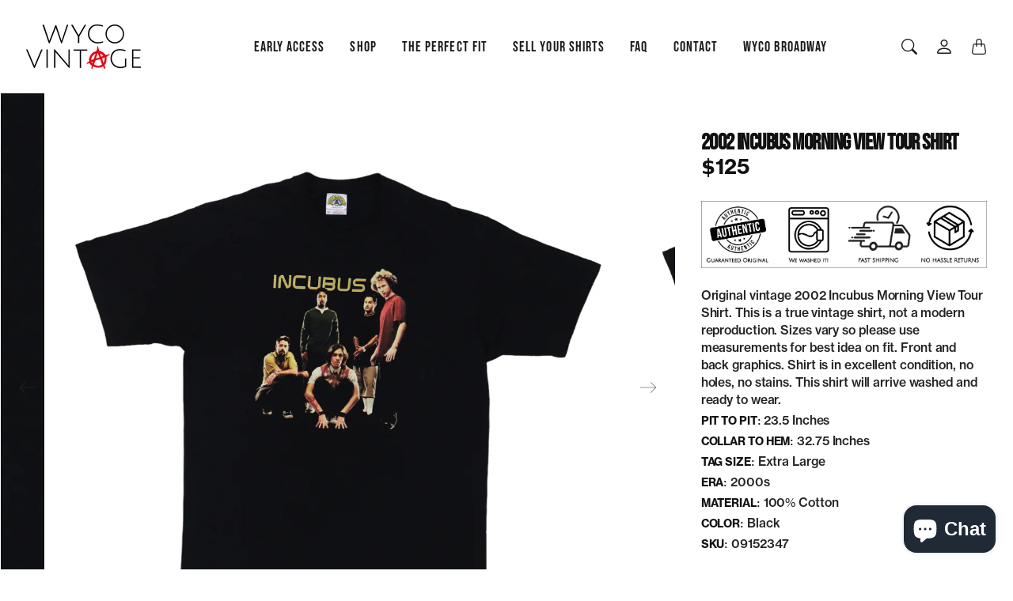

--- FILE ---
content_type: text/css
request_url: https://www.wycovintage.com/cdn/shop/t/12/assets/component-accordion.css?v=181441184858517631511739857152
body_size: -120
content:
.Accordion__Button{--tg-component-accordion-button-text-color: var(--tg-sys-color-on-background);--tg-component-accordion-button-icon: var(--tg-component-icon-plus);--tg-component-accordion-button-active-icon: var(--tg-component-icon-minus);position:relative;display:flex;align-items:center;width:100%;padding:.75rem 1rem;text-align:start;background-color:transparent;border:1px solid rgba(var(--tg-sys-color-on-background-rgb),.75);border-radius:0;overflow-anchor:none;color:var(--tg-component-accordion-button-text-color);font-family:var(--tg-sys-typescale-title-medium-font);font-style:var(--tg-sys-typescale-title-medium-style);font-weight:var(--tg-sys-typescale-title-medium-weight);font-size:var(--tg-sys-typescale-title-medium-size);line-height:var(--tg-sys-typescale-title-medium-line-height);letter-spacing:var(--tg-sys-typescale-title-medium-tracking);transition:color .15s ease-in-out,background-color .15s ease-in-out,border-color .15s ease-in-out,box-shadow .15s ease-in-out,border-radius .15s ease}.Accordion__Button:not(.Collapsed):after{background-image:var(--tg-component-accordion-button-active-icon);transform:rotate(-180deg)}.Accordion__Button:after{flex-shrink:0;width:1.25rem;height:1.25rem;-webkit-margin-start:auto;margin-inline-start:auto;content:"";background-image:var(--tg-component-accordion-button-icon);background-repeat:no-repeat;background-size:1.25rem;transition:transform .2s ease-in-out}.Accordion__Button:hover{z-index:2}.Accordion__Button--noAction:after{display:none}.Accordion__Header{margin-top:0;margin-bottom:0}.Accordion__Item{margin-bottom:1rem}.Accordion__Body{--tg-component-accordion-body-text-color: var(--tg-sys-color-on-background);padding:1rem 1.25rem;color:var(--tg-component-accordion-body-text-color)!important}.Accordion__Collapse{border-width:0}.Accordion__Item{border-right:0;border-left:0;border-radius:0}.Accordion__Item:first-child{border-top:0}.Accordion__Item:last-child{border-bottom:0}.Accordion__Item .Accordion__Button{border-radius:0}.Collapse:not(.Show){display:none}.Collapsing{height:0;overflow:hidden;transition:height .35s ease}.Collapsing.Collapse--horizontal{width:0;height:auto;transition:width .35s ease}
/*# sourceMappingURL=/cdn/shop/t/12/assets/component-accordion.css.map?v=181441184858517631511739857152 */


--- FILE ---
content_type: text/css
request_url: https://www.wycovintage.com/cdn/shop/t/12/assets/component-deferred-media.css?v=18876552669808039231739857154
body_size: -501
content:
.DeferredMedia{overflow:hidden;display:block;position:relative}.DeferredMedia__CoverImageWrapper{cursor:pointer;height:100%;background:var(--tg-sys-color-background)}.DeferredMedia .Button--icon{position:absolute;left:50%;top:50%;transform:translate(-50%,-50%);z-index:2}.DeferredMedia .Button--icon:hover{transform:translate(-50%,-50%) scale(1.1)}.DeferredMedia:not([loaded]) template{z-index:-1}.DeferredMedia[loaded] .DeferredMedia__CoverImage,.DeferredMedia[loaded] .DeferredMedia__CoverImageWrapper .Button--icon{display:none}.DeferredMedia .DeferredMedia__CoverImageWrapper:focus{outline-offset:.3rem}.DeferredMedia iframe,.DeferredMedia video,.DeferredMedia .shopify-model-viewer-ui{background:transparent;left:50%;top:50%;transform:translate(-50%,-50%);border:0;width:100%;position:absolute}.DeferredMedia iframe,.DeferredMedia .shopify-model-viewer-ui{height:100%}.DeferredMedia .shopify-model-viewer-ui model-viewer{width:100%;height:100%}
/*# sourceMappingURL=/cdn/shop/t/12/assets/component-deferred-media.css.map?v=18876552669808039231739857154 */


--- FILE ---
content_type: text/css
request_url: https://www.wycovintage.com/cdn/shop/t/12/assets/custom.css?v=125515596807461551401767551823
body_size: 239
content:
/** Shopify CDN: Minification failed

Line 177:0 Unexpected "`"
Line 179:95 Unterminated string token

**/
/* =============================== */
/* WYCO VINTAGE — CLEAN PRODUCT TYPOGRAPHY */
/* FINAL MASTER VERSION */
/* =============================== */


/* ---------------------------------------- */
/* PRODUCT PAGE TITLE */
/* ---------------------------------------- */
.ProductSummary__Title,
.Product_Block__title,
h1.Product__Title,
.Product__Title,
.Product__Title.HeadlineSmall {
  font-weight: 680 !important;     /* Perfect heavy-but-not-harsh */
  font-size: 28px !important;
  letter-spacing: -0.25px !important;
  line-height: 1.15 !important;
  color: #111 !important;
  margin-bottom: 6px !important;
  text-transform: none !important;
}


/* ---------------------------------------- */
/* PRODUCT PRICE */
/* ---------------------------------------- */
.ProductSummary__Price,
.Product_Block__price,
.price-item,
span.Price {
  font-weight: 650 !important;     /* Slightly under title */
  font-size: 20px !important;
  letter-spacing: -0.1px !important;
  color: #111 !important;
  line-height: 1.1 !important;
  margin-bottom: 12px !important;
  display: block !important;
}


/* ---------------------------------------- */
/* PRODUCT DESCRIPTION TEXT */
/* ---------------------------------------- */
.Product__Block--customLiquid p,
.Product__Block--customLiquid span {
  font-size: 15.5px !important;
  line-height: 1.42 !important;
  font-weight: 450 !important;
  color: #222 !important;
  letter-spacing: -0.1px !important;
  margin-bottom: 10px !important;
}


/* ---------------------------------------- */
/* PRODUCT SPECS (PIT TO PIT, TAG SIZE, ETC.) */
/* ---------------------------------------- */
.Product__Block--customLiquid p {
  margin-bottom: 4px !important;   /* Tighter spacing */
}

.Product__Block--customLiquid p b,
.Product__Block--customLiquid p strong {
  font-weight: 600 !important;
  font-size: 14px !important;
  text-transform: uppercase !important;
  color: #111 !important;
}


/* ---------------------------------------- */
/* ACCORDION HEADERS */
/* ---------------------------------------- */
.Accordion__Heading,
.Product__Accordion .Accordion__Heading {
  font-weight: 600 !important;
  font-size: 14px !important;
  letter-spacing: .3px !important;
  color: #111 !important;
  text-transform: uppercase !important;
}


/* ---------------------------------------- */
/* COLLECTION PAGE — PRODUCT GRID TITLES */
/* ---------------------------------------- */
h3.ProductCard__Title a,
.ProductCard__Title a {
  font-weight: 600 !important;   /* Now matches hierarchy */
  font-size: 16px !important;
  letter-spacing: -0.2px !important;
  line-height: 1.25 !important;
  color: #111 !important;
  text-transform: none !important;
  text-decoration: none !important;
  display: block !important;
  margin-bottom: 2px !important;
}


/* ---------------------------------------- */
/* MOBILE ADJUSTMENTS */
/* ---------------------------------------- */
@media (max-width: 768px) {
  .ProductSummary__Title,
  h1.Product__Title {
    font-size: 22px !important;
  }

  .Product__Block--customLiquid p {
    font-size: 15px !important;
  }

  .Product_Block__price,
  span.Price {
    font-size: 18px !important;
  }
}
/* WYCO — noticeably sharper collection titles */
h3.ProductCard__Title a,
.ProductCard__Title a {
  font-size: 15px !important;
  font-weight: 700 !important;
  letter-spacing: -0.25px !important;
  line-height: 1.25 !important;
  margin-bottom: 3px !important;
}
/* ================================
   WYCO COLLECTION HERO
================================ */
.wyco-drop-hero{
  max-width:1300px;
  margin:40px auto 26px;
  padding:0 22px;
  text-align:center;
}
.wyco-drop-hero *{
  box-shadow:none !important;
  border:0 !important;
  background:transparent !important;
}
.wyco-drop-hero img{
  display:block;
  max-width:100%;
  height:auto;
  margin:0 auto;
}
@media screen and (max-width: 767px) {
  h1.wyco-drop-title {
    max-width: 100% !important;
    width: 100% !important;
    padding-left: 1rem !important;
    padding-right: 1rem !important;
    box-sizing: border-box !important;
    text-align: center !important;
    display: flex !important;
    flex-wrap: wrap !important;
    justify-content: center !important;
    align-items: center !important;
  }
  
  h1.wyco-drop-title .t1,
  h1.wyco-drop-title .t2 {
    white-space: nowrap !important;
    display: inline !important;
    width: auto !important;
  }
  
}
```

This uses `flex-direction: column` to force each span onto its own line cleanly, so you'll get:
```
GRATEFUL DEAD
ARCHIVE


--- FILE ---
content_type: text/javascript
request_url: https://www.wycovintage.com/cdn/shop/t/12/assets/libs.min.js?v=105637109106619989431739857152
body_size: 38769
content:
!function(e,t){"object"==typeof exports&&"undefined"!=typeof module?module.exports=t():"function"==typeof define&&define.amd?define(t):((e="undefined"!=typeof globalThis?globalThis:e||self).themegoal=e.themegoal||{},e.themegoal.libs=t())}(this,function(){"use strict";var y={update:null,begin:null,loopBegin:null,changeBegin:null,change:null,changeComplete:null,loopComplete:null,complete:null,loop:1,direction:"normal",autoplay:!0,timelineOffset:0},w={duration:1e3,delay:0,endDelay:0,easing:"easeOutElastic(1, .5)",round:0},a=["translateX","translateY","translateZ","rotate","rotateX","rotateY","rotateZ","scale","scaleX","scaleY","scaleZ","skew","skewX","skewY","perspective","matrix","matrix3d"],p={CSS:{},springs:{}};function S(e,t,a){return Math.min(Math.max(e,t),a)}function i(e,t){return-1<e.indexOf(t)}function n(e,t){return e.apply(null,t)}var E={arr:function(e){return Array.isArray(e)},obj:function(e){return i(Object.prototype.toString.call(e),"Object")},pth:function(e){return E.obj(e)&&e.hasOwnProperty("totalLength")},svg:function(e){return e instanceof SVGElement},inp:function(e){return e instanceof HTMLInputElement},dom:function(e){return e.nodeType||E.svg(e)},str:function(e){return"string"==typeof e},fnc:function(e){return"function"==typeof e},und:function(e){return void 0===e},nil:function(e){return E.und(e)||null===e},hex:function(e){return/(^#[0-9A-F]{6}$)|(^#[0-9A-F]{3}$)/i.test(e)},rgb:function(e){return/^rgb/.test(e)},hsl:function(e){return/^hsl/.test(e)},col:function(e){return E.hex(e)||E.rgb(e)||E.hsl(e)},key:function(e){return!y.hasOwnProperty(e)&&!w.hasOwnProperty(e)&&"targets"!==e&&"keyframes"!==e}};function u(e){e=/\(([^)]+)\)/.exec(e);return e?e[1].split(",").map(function(e){return parseFloat(e)}):[]}function l(r,a){var e=u(r),t=S(E.und(e[0])?1:e[0],.1,100),s=S(E.und(e[1])?100:e[1],.1,100),i=S(E.und(e[2])?10:e[2],.1,100),e=S(E.und(e[3])?0:e[3],.1,100),n=Math.sqrt(s/t),l=i/(2*Math.sqrt(s*t)),o=l<1?n*Math.sqrt(1-l*l):0,d=l<1?(l*n-e)/o:-e+n;function c(e){var t=a?a*e/1e3:e,t=l<1?Math.exp(-t*l*n)*(+Math.cos(o*t)+d*Math.sin(o*t)):(1+d*t)*Math.exp(-t*n);return 0===e||1===e?e:1-t}return a?c:function(){var e=p.springs[r];if(e)return e;for(var t=0,a=0;;)if(1===c(t+=1/6)){if(16<=++a)break}else a=0;return e=t*(1/6)*1e3,p.springs[r]=e}}function o(t){return void 0===t&&(t=10),function(e){return Math.ceil(S(e,1e-6,1)*t)*(1/t)}}var d=function(i,t,n,a){if(0<=i&&i<=1&&0<=n&&n<=1){var l=new Float32Array(11);if(i!==t||n!==a)for(var e=0;e<11;++e)l[e]=c(.1*e,i,n);return function(e){return i===t&&n===a||0===e||1===e?e:c(r(e),t,a)}}function r(e){for(var t=0,a=1;10!==a&&l[a]<=e;++a)t+=.1;var r=t+.1*((e-l[--a])/(l[a+1]-l[a])),s=m(r,i,n);return.001<=s?function(e,t,a,r){for(var s=0;s<4;++s){var i=m(t,a,r);if(0===i)return t;t-=(c(t,a,r)-e)/i}return t}(e,r,i,n):0===s?r:function(e,t,a,r,s){for(var i,n,l=0;0<(i=c(n=t+(a-t)/2,r,s)-e)?a=n:t=n,1e-7<Math.abs(i)&&++l<10;);return n}(e,t,t+.1,i,n)}};function r(e,t){return 1-3*t+3*e}function c(e,t,a){return((r(t,a)*e+(3*a-6*t))*e+3*t)*e}function m(e,t,a){return 3*r(t,a)*e*e+2*(3*a-6*t)*e+3*t}var t,s,f=(t={linear:function(){return function(e){return e}}},s={Sine:function(){return function(e){return 1-Math.cos(e*Math.PI/2)}},Circ:function(){return function(e){return 1-Math.sqrt(1-e*e)}},Back:function(){return function(e){return e*e*(3*e-2)}},Bounce:function(){return function(e){for(var t,a=4;e<((t=Math.pow(2,--a))-1)/11;);return 1/Math.pow(4,3-a)-7.5625*Math.pow((3*t-2)/22-e,2)}},Elastic:function(e,t){void 0===t&&(t=.5);var a=S(e=void 0===e?1:e,1,10),r=S(t,.1,2);return function(e){return 0===e||1===e?e:-a*Math.pow(2,10*(e-1))*Math.sin((e-1-r/(2*Math.PI)*Math.asin(1/a))*(2*Math.PI)/r)}}},["Quad","Cubic","Quart","Quint","Expo"].forEach(function(e,t){s[e]=function(){return function(e){return Math.pow(e,t+2)}}}),Object.keys(s).forEach(function(e){var r=s[e];t["easeIn"+e]=r,t["easeOut"+e]=function(t,a){return function(e){return 1-r(t,a)(1-e)}},t["easeInOut"+e]=function(t,a){return function(e){return e<.5?r(t,a)(2*e)/2:1-r(t,a)(-2*e+2)/2}},t["easeOutIn"+e]=function(t,a){return function(e){return e<.5?(1-r(t,a)(1-2*e))/2:(r(t,a)(2*e-1)+1)/2}}}),t);function x(e,t){if(E.fnc(e))return e;var a=e.split("(")[0],r=f[a],s=u(e);switch(a){case"spring":return l(e,t);case"cubicBezier":return n(d,s);case"steps":return n(o,s);default:return n(r,s)}}function h(e){try{return document.querySelectorAll(e)}catch(e){return}}function M(e,t){for(var a,r=e.length,s=2<=arguments.length?t:void 0,i=[],n=0;n<r;n++)n in e&&(a=e[n],t.call(s,a,n,e)&&i.push(a));return i}function v(e){return e.reduce(function(e,t){return e.concat(E.arr(t)?v(t):t)},[])}function g(e){return E.arr(e)?e:(e=E.str(e)?h(e)||e:e)instanceof NodeList||e instanceof HTMLCollection?[].slice.call(e):[e]}function b(e,t){return e.some(function(e){return e===t})}function T(e){var t,a={};for(t in e)a[t]=e[t];return a}function C(e,t){var a,r=T(e);for(a in e)r[a]=(t.hasOwnProperty(a)?t:e)[a];return r}function L(e,t){var a,r=T(e);for(a in t)r[a]=(E.und(e[a])?t:e)[a];return r}function P(e){return E.rgb(e)?(t=/rgb\((\d+,\s*[\d]+,\s*[\d]+)\)/g.exec(i=e))?"rgba("+t[1]+",1)":i:E.hex(e)?(n=(n=e).replace(/^#?([a-f\d])([a-f\d])([a-f\d])$/i,function(e,t,a,r){return t+t+a+a+r+r}),n=/^#?([a-f\d]{2})([a-f\d]{2})([a-f\d]{2})$/i.exec(n),"rgba("+parseInt(n[1],16)+","+parseInt(n[2],16)+","+parseInt(n[3],16)+",1)"):E.hsl(e)?(i=/hsl\((\d+),\s*([\d.]+)%,\s*([\d.]+)%\)/g.exec(t=e)||/hsla\((\d+),\s*([\d.]+)%,\s*([\d.]+)%,\s*([\d.]+)\)/g.exec(t),n=parseInt(i[1],10)/360,e=parseInt(i[2],10)/100,t=parseInt(i[3],10)/100,i=i[4]||1,0==e?a=r=s=t:(a=l(e=2*t-(t=t<.5?t*(1+e):t+e-t*e),t,n+1/3),r=l(e,t,n),s=l(e,t,n-1/3)),"rgba("+255*a+","+255*r+","+255*s+","+i+")"):void 0;var t,a,r,s,i,n;function l(e,t,a){return a<0&&(a+=1),1<a&&--a,a<1/6?e+6*(t-e)*a:a<.5?t:a<2/3?e+(t-e)*(2/3-a)*6:e}}function k(e){e=/[+-]?\d*\.?\d+(?:\.\d+)?(?:[eE][+-]?\d+)?(%|px|pt|em|rem|in|cm|mm|ex|ch|pc|vw|vh|vmin|vmax|deg|rad|turn)?$/.exec(e);if(e)return e[1]}function I(e,t){return E.fnc(e)?e(t.target,t.id,t.total):e}function A(e,t){return e.getAttribute(t)}function O(e,t,a){if(b([a,"deg","rad","turn"],k(t)))return t;var r=p.CSS[t+a];if(!E.und(r))return r;var s=document.createElement(e.tagName),r=e.parentNode&&e.parentNode!==document?e.parentNode:document.body;r.appendChild(s),s.style.position="absolute",s.style.width=100+a;e=100/s.offsetWidth;r.removeChild(s);e*=parseFloat(t);return p.CSS[t+a]=e}function D(e,t,a){if(t in e.style){var r=t.replace(/([a-z])([A-Z])/g,"$1-$2").toLowerCase(),r=e.style[t]||getComputedStyle(e).getPropertyValue(r)||"0";return a?O(e,r,a):r}}function z(e,t){return E.dom(e)&&!E.inp(e)&&(!E.nil(A(e,t))||E.svg(e)&&e[t])?"attribute":E.dom(e)&&b(a,t)?"transform":E.dom(e)&&"transform"!==t&&D(e,t)?"css":null!=e[t]?"object":void 0}function $(e){if(E.dom(e)){for(var t,a=e.style.transform||"",r=/(\w+)\(([^)]*)\)/g,s=new Map;t=r.exec(a);)s.set(t[1],t[2]);return s}}function G(e,t,a,r){var s=i(t,"scale")?1:0+(i(s=t,"translate")||"perspective"===s?"px":i(s,"rotate")||i(s,"skew")?"deg":void 0),s=$(e).get(t)||s;return a&&(a.transforms.list.set(t,s),a.transforms.last=t),r?O(e,s,r):s}function N(e,t,a,r){switch(z(e,t)){case"transform":return G(e,t,r,a);case"css":return D(e,t,a);case"attribute":return A(e,t);default:return e[t]||0}}function B(e,t){var a=/^(\*=|\+=|-=)/.exec(e);if(!a)return e;var r=k(e)||0,s=parseFloat(t),i=parseFloat(e.replace(a[0],""));switch(a[0][0]){case"+":return s+i+r;case"-":return s-i+r;case"*":return s*i+r}}function F(e,t){if(E.col(e))return P(e);if(/\s/g.test(e))return e;var a=k(e),e=a?e.substr(0,e.length-a.length):e;return t?e+t:e}function _(e,t){return Math.sqrt(Math.pow(t.x-e.x,2)+Math.pow(t.y-e.y,2))}function V(e){for(var t,a=e.points,r=0,s=0;s<a.numberOfItems;s++){var i=a.getItem(s);0<s&&(r+=_(t,i)),t=i}return r}function H(e){if(e.getTotalLength)return e.getTotalLength();switch(e.tagName.toLowerCase()){case"circle":return 2*Math.PI*A(e,"r");case"rect":return 2*A(a=e,"width")+2*A(a,"height");case"line":return _({x:A(t=e,"x1"),y:A(t,"y1")},{x:A(t,"x2"),y:A(t,"y2")});case"polyline":return V(e);case"polygon":return t=e.points,V(e)+_(t.getItem(t.numberOfItems-1),t.getItem(0))}var t,a}function j(e,t){var a=t||{},r=a.el||function(e){for(var t=e.parentNode;E.svg(t)&&E.svg(t.parentNode);)t=t.parentNode;return t}(e),s=r.getBoundingClientRect(),t=A(r,"viewBox"),e=s.width,s=s.height,t=a.viewBox||(t?t.split(" "):[0,0,e,s]);return{el:r,viewBox:t,x:+t[0],y:+t[1],w:e,h:s,vW:t[2],vH:t[3]}}function R(e,t){var a=/[+-]?\d*\.?\d+(?:\.\d+)?(?:[eE][+-]?\d+)?/g,r=F(E.pth(e)?e.totalLength:e,t)+"";return{original:r,numbers:r.match(a)?r.match(a).map(Number):[0],strings:E.str(e)||t?r.split(a):[]}}function q(e){return M(e?v(E.arr(e)?e.map(g):g(e)):[],function(e,t,a){return a.indexOf(e)===t})}function Y(e){var a=q(e);return a.map(function(e,t){return{target:e,id:t,total:a.length,transforms:{list:$(e)}}})}function X(t){for(var a=M(v(t.map(function(e){return Object.keys(e)})),function(e){return E.key(e)}).reduce(function(e,t){return e.indexOf(t)<0&&e.push(t),e},[]),s={},e=0;e<a.length;e++)!function(e){var r=a[e];s[r]=t.map(function(e){var t,a={};for(t in e)E.key(t)?t==r&&(a.value=e[t]):a[t]=e[t];return a})}(e);return s}function W(e,t){var a,r=[],s=t.keyframes;for(a in t=s?L(X(s),t):t)E.key(a)&&r.push({name:a,tweens:function(e,a){var t,r=T(a);/^spring/.test(r.easing)&&(r.duration=l(r.easing)),E.arr(e)&&(2===(t=e.length)&&!E.obj(e[0])?e={value:e}:E.fnc(a.duration)||(r.duration=a.duration/t));var s=E.arr(e)?e:[e];return s.map(function(e,t){e=E.obj(e)&&!E.pth(e)?e:{value:e};return E.und(e.delay)&&(e.delay=t?0:a.delay),E.und(e.endDelay)&&(e.endDelay=t===s.length-1?a.endDelay:0),e}).map(function(e){return L(e,r)})}(t[a],e)});return r}function U(l,o){var d;return l.tweens.map(function(e){var t=function(e,t){var a,r={};for(a in e){var s=I(e[a],t);E.arr(s)&&1===(s=s.map(function(e){return I(e,t)})).length&&(s=s[0]),r[a]=s}return r.duration=parseFloat(r.duration),r.delay=parseFloat(r.delay),r}(e,o),a=t.value,r=E.arr(a)?a[1]:a,s=k(r),i=N(o.target,l.name,s,o),n=d?d.to.original:i,e=E.arr(a)?a[0]:n,i=k(e)||k(i),i=s||i;return E.und(r)&&(r=n),t.from=R(e,i),t.to=R(B(r,e),i),t.start=d?d.end:0,t.end=t.start+t.delay+t.duration+t.endDelay,t.easing=x(t.easing,t.duration),t.isPath=E.pth(a),t.isPathTargetInsideSVG=t.isPath&&E.svg(o.target),t.isColor=E.col(t.from.original),t.isColor&&(t.round=1),d=t})}var K={css:function(e,t,a){return e.style[t]=a},attribute:function(e,t,a){return e.setAttribute(t,a)},object:function(e,t,a){return e[t]=a},transform:function(e,t,a,r,s){var i;r.list.set(t,a),t!==r.last&&!s||(i="",r.list.forEach(function(e,t){i+=t+"("+e+") "}),e.style.transform=i)}};function Z(e,n){Y(e).forEach(function(e){for(var t in n){var a=I(n[t],e),r=e.target,s=k(a),i=N(r,t,s,e),s=B(F(a,s||k(i)),i),i=z(r,t);K[i](r,t,s,e.transforms,!0)}})}function Q(e,a){return M(v(e.map(function(t){return a.map(function(e){return function(e,t){var a=z(e.target,t.name);if(a){var r=U(t,e),s=r[r.length-1];return{type:a,property:t.name,animatable:e,tweens:r,duration:s.end,delay:r[0].delay,endDelay:s.endDelay}}}(t,e)})})),function(e){return!E.und(e)})}function J(e,t){function a(e){return e.timelineOffset||0}var r=e.length,s={};return s.duration=r?Math.max.apply(Math,e.map(function(e){return a(e)+e.duration})):t.duration,s.delay=r?Math.min.apply(Math,e.map(function(e){return a(e)+e.delay})):t.delay,s.endDelay=r?s.duration-Math.max.apply(Math,e.map(function(e){return a(e)+e.duration-e.endDelay})):t.endDelay,s}var ee=0;var te,ae=[],re=("undefined"!=typeof document&&document.addEventListener("visibilitychange",function(){ie.suspendWhenDocumentHidden&&(e()?te=cancelAnimationFrame(te):(ae.forEach(function(e){return e._onDocumentVisibility()}),re()))}),function(){te||e()&&ie.suspendWhenDocumentHidden||!(0<ae.length)||(te=requestAnimationFrame(se))});function se(e){for(var t=ae.length,a=0;a<t;){var r=ae[a];r.paused?(ae.splice(a,1),t--):(r.tick(e),a++)}te=0<a?requestAnimationFrame(se):void 0}function e(){return document&&document.hidden}function ie(e){var i,n=0,l=0,o=0,d=0,c=null;function p(e){var t=window.Promise&&new Promise(function(e){return c=e});return e.finished=t}var t,a,r,s,x=(a=C(y,t=e=void 0===e?{}:e),r=W(s=C(w,t),t),e=Y(t.targets),r=J(t=Q(e,r),s),s=ee,ee++,L(a,{id:s,children:[],animatables:e,animations:t,duration:r.duration,delay:r.delay,endDelay:r.endDelay}));function u(){var e=x.direction;"alternate"!==e&&(x.direction="normal"!==e?"normal":"reverse"),x.reversed=!x.reversed,i.forEach(function(e){return e.reversed=x.reversed})}function m(e){return x.reversed?x.duration-e:e}function f(){n=0,l=m(x.currentTime)*(1/ie.speed)}function h(e,t){t&&t.seek(e-t.timelineOffset)}function v(t){for(var e=0,a=x.animations,r=a.length;e<r;){var s=a[e],i=s.animatable,n=s.tweens,l=n.length-1,o=n[l];l&&(o=M(n,function(e){return t<e.end})[0]||o);for(var n=S(t-o.start-o.delay,0,o.duration)/o.duration,d=isNaN(n)?1:o.easing(n),c=o.to.strings,p=o.round,u=[],m=o.to.numbers.length,f=void 0,h=0;h<m;h++){var v=void 0,g=o.to.numbers[h],b=o.from.numbers[h]||0,v=o.isPath?function(t,a,e){function r(e){return t.el.getPointAtLength(1<=a+(e=void 0===e?0:e)?a+e:0)}var s=j(t.el,t.svg),i=r(),n=r(-1),l=r(1),o=e?1:s.w/s.vW,d=e?1:s.h/s.vH;switch(t.property){case"x":return(i.x-s.x)*o;case"y":return(i.y-s.y)*d;case"angle":return 180*Math.atan2(l.y-n.y,l.x-n.x)/Math.PI}}(o.value,d*g,o.isPathTargetInsideSVG):b+d*(g-b);p&&(o.isColor&&2<h||(v=Math.round(v*p)/p)),u.push(v)}var y=c.length;if(y)for(var f=c[0],w=0;w<y;w++){c[w];var T=c[w+1],E=u[w];isNaN(E)||(f+=T?E+T:E+" ")}else f=u[0];K[s.type](i.target,s.property,f,i.transforms),s.currentValue=f,e++}}function g(e){x[e]&&!x.passThrough&&x[e](x)}function b(e){var t=x.duration,a=x.delay,r=t-x.endDelay,s=m(e);x.progress=S(s/t*100,0,100),x.reversePlayback=s<x.currentTime,i&&function(e){if(x.reversePlayback)for(var t=d;t--;)h(e,i[t]);else for(var a=0;a<d;a++)h(e,i[a])}(s),!x.began&&0<x.currentTime&&(x.began=!0,g("begin")),!x.loopBegan&&0<x.currentTime&&(x.loopBegan=!0,g("loopBegin")),s<=a&&0!==x.currentTime&&v(0),(r<=s&&x.currentTime!==t||!t)&&v(t),a<s&&s<r?(x.changeBegan||(x.changeBegan=!0,x.changeCompleted=!1,g("changeBegin")),g("change"),v(s)):x.changeBegan&&(x.changeCompleted=!0,x.changeBegan=!1,g("changeComplete")),x.currentTime=S(s,0,t),x.began&&g("update"),t<=e&&(l=0,x.remaining&&!0!==x.remaining&&x.remaining--,x.remaining?(n=o,g("loopComplete"),x.loopBegan=!1,"alternate"===x.direction&&u()):(x.paused=!0,x.completed||(x.completed=!0,g("loopComplete"),g("complete"),!x.passThrough&&"Promise"in window&&(c(),p(x)))))}return p(x),x.reset=function(){var e=x.direction;x.passThrough=!1,x.currentTime=0,x.progress=0,x.paused=!0,x.began=!1,x.loopBegan=!1,x.changeBegan=!1,x.completed=!1,x.changeCompleted=!1,x.reversePlayback=!1,x.reversed="reverse"===e,x.remaining=x.loop,i=x.children;for(var t=d=i.length;t--;)x.children[t].reset();(x.reversed&&!0!==x.loop||"alternate"===e&&1===x.loop)&&x.remaining++,v(x.reversed?x.duration:0)},x._onDocumentVisibility=f,x.set=function(e,t){return Z(e,t),x},x.tick=function(e){b(((o=e)+(l-(n=n||o)))*ie.speed)},x.seek=function(e){b(m(e))},x.pause=function(){x.paused=!0,f()},x.play=function(){x.paused&&(x.completed&&x.reset(),x.paused=!1,ae.push(x),f(),re())},x.reverse=function(){u(),x.completed=!x.reversed,f()},x.restart=function(){x.reset(),x.play()},x.remove=function(e){le(q(e),x)},x.reset(),x.autoplay&&x.play(),x}function ne(e,t){for(var a=t.length;a--;)b(e,t[a].animatable.target)&&t.splice(a,1)}function le(e,t){var a=t.animations,r=t.children;ne(e,a);for(var s=r.length;s--;){var i=r[s],n=i.animations;ne(e,n),n.length||i.children.length||r.splice(s,1)}a.length||r.length||t.pause()}function oe(e){this.listenerMap=[{},{}],e&&this.root(e),this.handle=oe.prototype.handle.bind(this),this._removedListeners=[]}function de(e,t){return e.toLowerCase()===t.tagName.toLowerCase()}function ce(e,t){return e===t.id}return ie.version="3.2.1",ie.speed=1,ie.suspendWhenDocumentHidden=!0,ie.running=ae,ie.remove=function(e){for(var t=q(e),a=ae.length;a--;)le(t,ae[a])},ie.get=N,ie.set=Z,ie.convertPx=O,ie.path=function(e,t){var a=E.str(e)?h(e)[0]:e,r=t||100;return function(e){return{property:e,el:a,svg:j(a),totalLength:H(a)*(r/100)}}},ie.setDashoffset=function(e){var t=H(e);return e.setAttribute("stroke-dasharray",t),t},ie.stagger=function(e,t){var l=(t=void 0===t?{}:t).direction||"normal",o=t.easing?x(t.easing):null,d=t.grid,c=t.axis,p=t.from||0,u="first"===p,m="center"===p,f="last"===p,h=E.arr(e),v=h?parseFloat(e[0]):parseFloat(e),g=h?parseFloat(e[1]):0,b=k(h?e[1]:e)||0,y=t.start||0+(h?v:0),w=[],T=0;return function(e,t,a){if(u&&(p=0),m&&(p=(a-1)/2),f&&(p=a-1),!w.length){for(var r,s,i,n=0;n<a;n++)d?(s=m?(d[0]-1)/2:p%d[0],i=m?(d[1]-1)/2:Math.floor(p/d[0]),r=s-n%d[0],s=i-Math.floor(n/d[0]),i=Math.sqrt(r*r+s*s),"x"===c&&(i=-r),w.push(i="y"===c?-s:i)):w.push(Math.abs(p-n)),T=Math.max.apply(Math,w);o&&(w=w.map(function(e){return o(e/T)*T})),"reverse"===l&&(w=w.map(function(e){return c?e<0?-1*e:-e:Math.abs(T-e)}))}return y+(h?(g-v)/T:v)*(Math.round(100*w[t])/100)+b}},ie.timeline=function(n){var l=ie(n=void 0===n?{}:n);return l.duration=0,l.add=function(e,t){var a=ae.indexOf(l),r=l.children;function s(e){e.passThrough=!0}-1<a&&ae.splice(a,1);for(var i=0;i<r.length;i++)s(r[i]);a=L(e,C(w,n));a.targets=a.targets||n.targets;e=l.duration;a.autoplay=!1,a.direction=l.direction,a.timelineOffset=E.und(t)?e:B(t,e),s(l),l.seek(a.timelineOffset);a=ie(a);s(a),r.push(a);a=J(r,n);return l.delay=a.delay,l.endDelay=a.endDelay,l.duration=a.duration,l.seek(0),l.reset(),l.autoplay&&l.play(),l},l},ie.easing=x,ie.penner=f,ie.random=function(e,t){return Math.floor(Math.random()*(t-e+1))+e},oe.prototype.root=function(e){const t=this.listenerMap;let a;if(this.rootElement){for(a in t[1])t[1].hasOwnProperty(a)&&this.rootElement.removeEventListener(a,this.handle,!0);for(a in t[0])t[0].hasOwnProperty(a)&&this.rootElement.removeEventListener(a,this.handle,!1)}if(!e||!e.addEventListener)return this.rootElement&&delete this.rootElement,this;for(a in this.rootElement=e,t[1])t[1].hasOwnProperty(a)&&this.rootElement.addEventListener(a,this.handle,!0);for(a in t[0])t[0].hasOwnProperty(a)&&this.rootElement.addEventListener(a,this.handle,!1);return this},oe.prototype.captureForType=function(e){return-1!==["blur","error","focus","load","resize","scroll"].indexOf(e)},oe.prototype.on=function(e,t,a,r){let s,i,n,l;if(!e)throw new TypeError("Invalid event type: "+e);if("function"==typeof t&&(r=a,a=t,t=null),void 0===r&&(r=this.captureForType(e)),"function"!=typeof a)throw new TypeError("Handler must be a type of Function");return s=this.rootElement,i=this.listenerMap[r?1:0],i[e]||(s&&s.addEventListener(e,this.handle,r),i[e]=[]),n=t?/^[a-z]+$/i.test(t)?(l=t,de):/^#[a-z0-9\-_]+$/i.test(t)?(l=t.slice(1),ce):(l=t,Element.prototype.matches):(l=null,function(e,t){return this.rootElement!==window?this.rootElement===t:t===document||t===document.documentElement||t===window}.bind(this)),i[e].push({selector:t,handler:a,matcher:n,matcherParam:l}),this},oe.prototype.off=function(e,t,a,r){let s;var i;let n,l,o;if("function"==typeof t&&(r=a,a=t,t=null),void 0===r)return this.off(e,t,a,!0),this.off(e,t,a,!1),this;if(n=this.listenerMap[r?1:0],!e){for(o in n)n.hasOwnProperty(o)&&this.off(o,t,a);return this}if(l=n[e],!l||!l.length)return this;for(s=l.length-1;0<=s;s--)i=l[s],t&&t!==i.selector||a&&a!==i.handler||(this._removedListeners.push(i),l.splice(s,1));return l.length||(delete n[e],this.rootElement&&this.rootElement.removeEventListener(e,this.handle,r)),this},oe.prototype.handle=function(a){let r,s;var i,n=a.type;let l,o=[],d;var c="ftLabsDelegateIgnore";if(!0!==a[c]){switch(d=a.target,3===d.nodeType&&(d=d.parentNode),d.correspondingUseElement&&(d=d.correspondingUseElement),i=this.rootElement,a.eventPhase||(a.target!==a.currentTarget?3:2)){case 1:o=this.listenerMap[1][n];break;case 2:this.listenerMap[0]&&this.listenerMap[0][n]&&(o=o.concat(this.listenerMap[0][n])),this.listenerMap[1]&&this.listenerMap[1][n]&&(o=o.concat(this.listenerMap[1][n]));break;case 3:o=this.listenerMap[0][n]}let e=[];for(s=o.length;d&&s;){for(r=0;r<s&&(l=o[r],l);r++)d.tagName&&-1<["button","input","select","textarea"].indexOf(d.tagName.toLowerCase())&&d.hasAttribute("disabled")?e=[]:l.matcher.call(d,l.matcherParam,d)&&e.push([a,d,l]);if(d===i)break;if(s=o.length,d=d.parentElement||d.parentNode,d instanceof HTMLDocument)break}let t;for(r=0;r<e.length;r++)if(!(-1<this._removedListeners.indexOf(e[r][2]))&&!1===this.fire.apply(this,e[r])){e[r][0][c]=!0,e[r][0].preventDefault(),t=!1;break}return t}},oe.prototype.fire=function(e,t,a){return a.handler.call(t,e,t)},oe.prototype.destroy=function(){this.off(),this.root()},{anime:ie,Delegate:oe,Swiper:function(){function r(e){return null!==e&&"object"==typeof e&&"constructor"in e&&e.constructor===Object}function s(t,a){void 0===t&&(t={}),void 0===a&&(a={}),Object.keys(a).forEach(e=>{void 0===t[e]?t[e]=a[e]:r(a[e])&&r(t[e])&&0<Object.keys(a[e]).length&&s(t[e],a[e])})}const t={body:{},addEventListener(){},removeEventListener(){},activeElement:{blur(){},nodeName:""},querySelector(){return null},querySelectorAll(){return[]},getElementById(){return null},createEvent(){return{initEvent(){}}},createElement(){return{children:[],childNodes:[],style:{},setAttribute(){},getElementsByTagName(){return[]}}},createElementNS(){return{}},importNode(){return null},location:{hash:"",host:"",hostname:"",href:"",origin:"",pathname:"",protocol:"",search:""}};function I(){var e="undefined"!=typeof document?document:{};return s(e,t),e}const a={document:t,navigator:{userAgent:""},location:{hash:"",host:"",hostname:"",href:"",origin:"",pathname:"",protocol:"",search:""},history:{replaceState(){},pushState(){},go(){},back(){}},CustomEvent:function(){return this},addEventListener(){},removeEventListener(){},getComputedStyle(){return{getPropertyValue(){return""}}},Image(){},Date(){},screen:{},setTimeout(){},clearTimeout(){},matchMedia(){return{}},requestAnimationFrame(e){return"undefined"==typeof setTimeout?(e(),null):setTimeout(e,0)},cancelAnimationFrame(e){"undefined"!=typeof setTimeout&&clearTimeout(e)}};function T(){var e="undefined"!=typeof window?window:{};return s(e,a),e}function S(e){return(e=void 0===e?"":e).trim().split(" ").filter(e=>!!e.trim())}function M(e,t){return void 0===t&&(t=0),setTimeout(e,t)}function g(){return Date.now()}function n(e,t){void 0===t&&(t="x");const a=T();let r,s,i;const n=function(e){const t=T();let a;return t.getComputedStyle&&(a=t.getComputedStyle(e,null)),!a&&e.currentStyle&&(a=e.currentStyle),a=a||e.style,a}(e);return a.WebKitCSSMatrix?(s=n.transform||n.webkitTransform,6<s.split(",").length&&(s=s.split(", ").map(e=>e.replace(",",".")).join(", ")),i=new a.WebKitCSSMatrix("none"===s?"":s)):(i=n.MozTransform||n.OTransform||n.MsTransform||n.msTransform||n.transform||n.getPropertyValue("transform").replace("translate(","matrix(1, 0, 0, 1,"),r=i.toString().split(",")),"x"===t&&(s=a.WebKitCSSMatrix?i.m41:16===r.length?parseFloat(r[12]):parseFloat(r[4])),"y"===t&&(s=a.WebKitCSSMatrix?i.m42:16===r.length?parseFloat(r[13]):parseFloat(r[5])),s||0}function o(e){return"object"==typeof e&&null!==e&&e.constructor&&"Object"===Object.prototype.toString.call(e).slice(8,-1)}function u(e){const a=Object(arguments.length<=0?void 0:e),t=["__proto__","constructor","prototype"];for(let e=1;e<arguments.length;e+=1){var r=e<0||arguments.length<=e?void 0:arguments[e];if(null!=r&&(l=r,!("undefined"!=typeof window&&void 0!==window.HTMLElement?l instanceof HTMLElement:l&&(1===l.nodeType||11===l.nodeType)))){var s=Object.keys(Object(r)).filter(e=>t.indexOf(e)<0);for(let e=0,t=s.length;e<t;e+=1){var i=s[e],n=Object.getOwnPropertyDescriptor(r,i);void 0!==n&&n.enumerable&&(o(a[i])&&o(r[i])?r[i].__swiper__?a[i]=r[i]:u(a[i],r[i]):!o(a[i])&&o(r[i])?(a[i]={},r[i].__swiper__?a[i]=r[i]:u(a[i],r[i])):a[i]=r[i])}}}var l;return a}function Y(e,t,a){e.style.setProperty(t,a)}function x(e){let{swiper:a,targetPosition:r,side:s}=e;const i=T(),n=-a.translate;let l=null,o;const d=a.params.speed;a.wrapperEl.style.scrollSnapType="none",i.cancelAnimationFrame(a.cssModeFrameID);const c=r>n?"next":"prev",p=(e,t)=>"next"===c&&t<=e||"prev"===c&&e<=t,u=()=>{o=(new Date).getTime(),null===l&&(l=o);var e=Math.max(Math.min((o-l)/d,1),0),e=.5-Math.cos(e*Math.PI)/2;let t=n+e*(r-n);if(p(t,r)&&(t=r),a.wrapperEl.scrollTo({[s]:t}),p(t,r))return a.wrapperEl.style.overflow="hidden",a.wrapperEl.style.scrollSnapType="",setTimeout(()=>{a.wrapperEl.style.overflow="",a.wrapperEl.scrollTo({[s]:t})}),void i.cancelAnimationFrame(a.cssModeFrameID);a.cssModeFrameID=i.requestAnimationFrame(u)};u()}function l(e){return e.querySelector(".swiper-slide-transform")||e.shadowRoot&&e.shadowRoot.querySelector(".swiper-slide-transform")||e}function X(e,t){return void 0===t&&(t=""),[...e.children].filter(e=>e.matches(t))}function D(e){try{return void console.warn(e)}catch(e){}}function C(e,t){void 0===t&&(t=[]);const a=document.createElement(e);return a.classList.add(...Array.isArray(t)?t:S(t)),a}function L(e){var t=T(),a=I(),r=e.getBoundingClientRect(),s=a.body,i=e.clientTop||s.clientTop||0,a=e.clientLeft||s.clientLeft||0,s=e===t?t.scrollY:e.scrollTop,e=e===t?t.scrollX:e.scrollLeft;return{top:r.top+s-i,left:r.left+e-a}}function W(e,t){const a=T();return a.getComputedStyle(e,null).getPropertyValue(t)}function P(e){let t=e,a;if(t){for(a=0;null!==(t=t.previousSibling);)1===t.nodeType&&(a+=1);return a}}function E(e,t){const a=[];let r=e.parentElement;for(;r;)t&&!r.matches(t)||a.push(r),r=r.parentElement;return a}function v(a,r){r&&a.addEventListener("transitionend",function e(t){t.target===a&&(r.call(a,t),a.removeEventListener("transitionend",e))})}function U(e,t,a){const r=T();return a?e["width"===t?"offsetWidth":"offsetHeight"]+parseFloat(r.getComputedStyle(e,null).getPropertyValue("width"===t?"margin-right":"margin-top"))+parseFloat(r.getComputedStyle(e,null).getPropertyValue("width"===t?"margin-left":"margin-bottom")):e.offsetWidth}function k(e){return(Array.isArray(e)?e:[e]).filter(e=>!!e)}let i;function m(){var e,t;return i=i||(e=T(),{smoothScroll:(t=I()).documentElement&&t.documentElement.style&&"scrollBehavior"in t.documentElement.style,touch:!!("ontouchstart"in e||e.DocumentTouch&&t instanceof e.DocumentTouch)}),i}let d;function c(e){return void 0===e&&(e={}),d=d||function(e){var t=(void 0===e?{}:e)["userAgent"],a=m(),r=T(),s=r.navigator.platform;const i=t||r.navigator.userAgent,n={ios:!1,android:!1};var l=r.screen.width,o=r.screen.height,d=i.match(/(Android);?[\s\/]+([\d.]+)?/);let c=i.match(/(iPad).*OS\s([\d_]+)/);e=i.match(/(iPod)(.*OS\s([\d_]+))?/),t=!c&&i.match(/(iPhone\sOS|iOS)\s([\d_]+)/),r="Win32"===s;let p="MacIntel"===s;return!c&&p&&a.touch&&0<=["1024x1366","1366x1024","834x1194","1194x834","834x1112","1112x834","768x1024","1024x768","820x1180","1180x820","810x1080","1080x810"].indexOf(`${l}x${o}`)&&(c=i.match(/(Version)\/([\d.]+)/),c=c||[0,1,"13_0_0"],p=!1),d&&!r&&(n.os="android",n.android=!0),(c||t||e)&&(n.os="ios",n.ios=!0),n}(e),d}let e;function p(){return e=e||function(){const t=T();var e=c();let a=!1;function r(){const e=t.navigator.userAgent.toLowerCase();return 0<=e.indexOf("safari")&&e.indexOf("chrome")<0&&e.indexOf("android")<0}if(r()){const n=String(t.navigator.userAgent);n.includes("Version/")&&([s,i]=n.split("Version/")[1].split(" ")[0].split(".").map(e=>Number(e)),a=s<16||16===s&&i<2)}var s=/(iPhone|iPod|iPad).*AppleWebKit(?!.*Safari)/i.test(t.navigator.userAgent),i=r(),e=i||s&&e.ios;return{isSafari:a||i,needPerspectiveFix:a,need3dFix:e,isWebView:s}}(),e}const h=(e,t,a)=>{t&&!e.classList.contains(a)?e.classList.add(a):!t&&e.classList.contains(a)&&e.classList.remove(a)};const f=(e,t,a)=>{t&&!e.classList.contains(a)?e.classList.add(a):!t&&e.classList.contains(a)&&e.classList.remove(a)};const b=(t,e)=>{if(t&&!t.destroyed&&t.params){const a=e.closest(t.isElement?"swiper-slide":`.${t.params.slideClass}`);if(a){let e=a.querySelector(`.${t.params.lazyPreloaderClass}`);!e&&t.isElement&&(a.shadowRoot?e=a.shadowRoot.querySelector(`.${t.params.lazyPreloaderClass}`):requestAnimationFrame(()=>{a.shadowRoot&&(e=a.shadowRoot.querySelector(`.${t.params.lazyPreloaderClass}`),e&&e.remove())})),e&&e.remove()}}},y=(e,t)=>{if(e.slides[t]){const a=e.slides[t].querySelector('[loading="lazy"]');a&&a.removeAttribute("loading")}},w=a=>{if(a&&!a.destroyed&&a.params){let t=a.params.lazyPreloadPrevNext;var r=a.slides.length;if(r&&t&&!(t<0)){t=Math.min(t,r);const l="auto"===a.params.slidesPerView?a.slidesPerViewDynamic():Math.ceil(a.params.slidesPerView);var s=a.activeIndex;if(a.params.grid&&1<a.params.grid.rows){const o=s,d=[o-t];return d.push(...Array.from({length:t}).map((e,t)=>o+l+t)),void a.slides.forEach((e,t)=>{d.includes(e.column)&&y(a,t)})}var i=s+l-1;if(a.params.rewind||a.params.loop)for(let e=s-t;e<=i+t;e+=1){var n=(e%r+r)%r;(n<s||i<n)&&y(a,n)}else for(let e=Math.max(s-t,0);e<=Math.min(i+t,r-1);e+=1)e!==s&&(e>i||e<s)&&y(a,e)}}};function A(e){let{swiper:t,runCallbacks:a,direction:r,step:s}=e;var{activeIndex:i,previousIndex:e}=t;let n=r;n=n||(e<i?"next":i<e?"prev":"reset"),t.emit(`transition${s}`),a&&i!==e&&("reset"!==n?(t.emit(`slideChangeTransition${s}`),"next"===n?t.emit(`slideNextTransition${s}`):t.emit(`slidePrevTransition${s}`)):t.emit(`slideResetTransition${s}`))}function O(r,e){return function e(t){if(!t||t===I()||t===T())return null;var a=(t=t.assignedSlot||t).closest(r);return a||t.getRootNode?a||e(t.getRootNode().host):null}(e=void 0===e?this:e)}function z(e,t,a){var r=T(),s=e["params"],e=s.edgeSwipeDetection,s=s.edgeSwipeThreshold;return!e||!(a<=s||a>=r.innerWidth-s)||"prevent"===e&&(t.preventDefault(),1)}function $(){const e=this;var t,a,r,s,{params:i,el:n}=e;n&&0===n.offsetWidth||(i.breakpoints&&e.setBreakpoint(),{allowSlideNext:t,allowSlidePrev:a,snapGrid:r}=e,s=e.virtual&&e.params.virtual.enabled,e.allowSlideNext=!0,e.allowSlidePrev=!0,e.updateSize(),e.updateSlides(),e.updateSlidesClasses(),n=s&&i.loop,!("auto"===i.slidesPerView||1<i.slidesPerView)||!e.isEnd||e.isBeginning||e.params.centeredSlides||n?e.params.loop&&!s?e.slideToLoop(e.realIndex,0,!1,!0):e.slideTo(e.activeIndex,0,!1,!0):e.slideTo(e.slides.length-1,0,!1,!0),e.autoplay&&e.autoplay.running&&e.autoplay.paused&&(clearTimeout(e.autoplay.resizeTimeout),e.autoplay.resizeTimeout=setTimeout(()=>{e.autoplay&&e.autoplay.running&&e.autoplay.paused&&e.autoplay.resume()},500)),e.allowSlidePrev=a,e.allowSlideNext=t,e.params.watchOverflow&&r!==e.snapGrid&&e.checkOverflow())}const G=(e,t)=>{const a=I(),{params:r,el:s,wrapperEl:i,device:n}=e;var l=!!r.nested,o="on"===t?"addEventListener":"removeEventListener",t=t;s&&"string"!=typeof s&&(a[o]("touchstart",e.onDocumentTouchStart,{passive:!1,capture:l}),s[o]("touchstart",e.onTouchStart,{passive:!1}),s[o]("pointerdown",e.onTouchStart,{passive:!1}),a[o]("touchmove",e.onTouchMove,{passive:!1,capture:l}),a[o]("pointermove",e.onTouchMove,{passive:!1,capture:l}),a[o]("touchend",e.onTouchEnd,{passive:!0}),a[o]("pointerup",e.onTouchEnd,{passive:!0}),a[o]("pointercancel",e.onTouchEnd,{passive:!0}),a[o]("touchcancel",e.onTouchEnd,{passive:!0}),a[o]("pointerout",e.onTouchEnd,{passive:!0}),a[o]("pointerleave",e.onTouchEnd,{passive:!0}),a[o]("contextmenu",e.onTouchEnd,{passive:!0}),(r.preventClicks||r.preventClicksPropagation)&&s[o]("click",e.onClick,!0),r.cssMode&&i[o]("scroll",e.onScroll),r.updateOnWindowResize?e[t](n.ios||n.android?"resize orientationchange observerUpdate":"resize observerUpdate",$,!0):e[t]("observerUpdate",$,!0),s[o]("load",e.onLoad,{capture:!0}))};const N=(e,t)=>e.grid&&t.grid&&1<t.grid.rows;var B={init:!0,direction:"horizontal",oneWayMovement:!1,swiperElementNodeName:"SWIPER-CONTAINER",touchEventsTarget:"wrapper",initialSlide:0,speed:300,cssMode:!1,updateOnWindowResize:!0,resizeObserver:!0,nested:!1,createElements:!1,eventsPrefix:"swiper",enabled:!0,focusableElements:"input, select, option, textarea, button, video, label",width:null,height:null,preventInteractionOnTransition:!1,userAgent:null,url:null,edgeSwipeDetection:!1,edgeSwipeThreshold:20,autoHeight:!1,setWrapperSize:!1,virtualTranslate:!1,effect:"slide",breakpoints:void 0,breakpointsBase:"window",spaceBetween:0,slidesPerView:1,slidesPerGroup:1,slidesPerGroupSkip:0,slidesPerGroupAuto:!1,centeredSlides:!1,centeredSlidesBounds:!1,slidesOffsetBefore:0,slidesOffsetAfter:0,normalizeSlideIndex:!0,centerInsufficientSlides:!1,watchOverflow:!0,roundLengths:!1,touchRatio:1,touchAngle:45,simulateTouch:!0,shortSwipes:!0,longSwipes:!0,longSwipesRatio:.5,longSwipesMs:300,followFinger:!0,allowTouchMove:!0,threshold:5,touchMoveStopPropagation:!1,touchStartPreventDefault:!0,touchStartForcePreventDefault:!1,touchReleaseOnEdges:!1,uniqueNavElements:!0,resistance:!0,resistanceRatio:.85,watchSlidesProgress:!1,grabCursor:!1,preventClicks:!0,preventClicksPropagation:!0,slideToClickedSlide:!1,loop:!1,loopAddBlankSlides:!0,loopAdditionalSlides:0,loopPreventsSliding:!0,rewind:!1,allowSlidePrev:!0,allowSlideNext:!0,swipeHandler:null,noSwiping:!0,noSwipingClass:"swiper-no-swiping",noSwipingSelector:null,passiveListeners:!0,maxBackfaceHiddenSlides:10,containerModifierClass:"swiper-",slideClass:"swiper-slide",slideBlankClass:"swiper-slide-blank",slideActiveClass:"swiper-slide-active",slideVisibleClass:"swiper-slide-visible",slideFullyVisibleClass:"swiper-slide-fully-visible",slideNextClass:"swiper-slide-next",slidePrevClass:"swiper-slide-prev",wrapperClass:"swiper-wrapper",lazyPreloaderClass:"swiper-lazy-preloader",lazyPreloadPrevNext:0,runCallbacksOnInit:!0,_emitClasses:!1};const F={eventsEmitter:{on(e,t,a){const r=this;if(!r.eventsListeners||r.destroyed)return r;if("function"!=typeof t)return r;const s=a?"unshift":"push";return e.split(" ").forEach(e=>{r.eventsListeners[e]||(r.eventsListeners[e]=[]),r.eventsListeners[e][s](t)}),r},once(r,s,e){const i=this;return!i.eventsListeners||i.destroyed||"function"!=typeof s?i:(n.__emitterProxy=s,i.on(r,n,e));function n(){i.off(r,n),n.__emitterProxy&&delete n.__emitterProxy;for(var e=arguments.length,t=new Array(e),a=0;a<e;a++)t[a]=arguments[a];s.apply(i,t)}},onAny(e,t){var a=this;if(!a.eventsListeners||a.destroyed)return a;if("function"!=typeof e)return a;t=t?"unshift":"push";return a.eventsAnyListeners.indexOf(e)<0&&a.eventsAnyListeners[t](e),a},offAny(e){var t=this;if(!t.eventsListeners||t.destroyed)return t;if(!t.eventsAnyListeners)return t;e=t.eventsAnyListeners.indexOf(e);return 0<=e&&t.eventsAnyListeners.splice(e,1),t},off(e,r){const s=this;return!s.eventsListeners||s.destroyed||s.eventsListeners&&e.split(" ").forEach(a=>{void 0===r?s.eventsListeners[a]=[]:s.eventsListeners[a]&&s.eventsListeners[a].forEach((e,t)=>{(e===r||e.__emitterProxy&&e.__emitterProxy===r)&&s.eventsListeners[a].splice(t,1)})}),s},emit(){const e=this;if(!e.eventsListeners||e.destroyed)return e;if(!e.eventsListeners)return e;let t,a,r;for(var s=arguments.length,i=new Array(s),n=0;n<s;n++)i[n]=arguments[n];r="string"==typeof i[0]||Array.isArray(i[0])?(t=i[0],a=i.slice(1,i.length),e):(t=i[0].events,a=i[0].data,i[0].context||e),a.unshift(r);const l=Array.isArray(t)?t:t.split(" ");return l.forEach(t=>{e.eventsAnyListeners&&e.eventsAnyListeners.length&&e.eventsAnyListeners.forEach(e=>{e.apply(r,[t,...a])}),e.eventsListeners&&e.eventsListeners[t]&&e.eventsListeners[t].forEach(e=>{e.apply(r,a)})}),e}},update:{updateSize:function(){var e=this;let t,a;var r=e.el;t=void 0!==e.params.width&&null!==e.params.width?e.params.width:r.clientWidth,a=void 0!==e.params.height&&null!==e.params.height?e.params.height:r.clientHeight,0===t&&e.isHorizontal()||0===a&&e.isVertical()||(t=t-parseInt(W(r,"padding-left")||0,10)-parseInt(W(r,"padding-right")||0,10),a=a-parseInt(W(r,"padding-top")||0,10)-parseInt(W(r,"padding-bottom")||0,10),Number.isNaN(t)&&(t=0),Number.isNaN(a)&&(a=0),Object.assign(e,{width:t,height:a,size:e.isHorizontal()?t:a}))},updateSlides:function(){const r=this;function s(e,t){return parseFloat(e.getPropertyValue(r.getDirectionLabel(t))||0)}const i=r.params,{wrapperEl:e,slidesEl:t,size:n,rtlTranslate:l,wrongRTL:o}=r;var d=r.virtual&&i.virtual.enabled,c=(d?r.virtual:r).slides.length;const p=X(t,`.${r.params.slideClass}, swiper-slide`);var u=(d?r.virtual.slides:p).length;let m=[];const f=[],h=[];let v=i.slidesOffsetBefore;"function"==typeof v&&(v=i.slidesOffsetBefore.call(r));let g=i.slidesOffsetAfter;"function"==typeof g&&(g=i.slidesOffsetAfter.call(r));var b=r.snapGrid.length,y=r.slidesGrid.length;let w=i.spaceBetween,T=-v,E=0,x=0;if(void 0!==n){"string"==typeof w&&0<=w.indexOf("%")?w=parseFloat(w.replace("%",""))/100*n:"string"==typeof w&&(w=parseFloat(w)),r.virtualSize=-w,p.forEach(e=>{l?e.style.marginLeft="":e.style.marginRight="",e.style.marginBottom="",e.style.marginTop=""}),i.centeredSlides&&i.cssMode&&(Y(e,"--swiper-centered-offset-before",""),Y(e,"--swiper-centered-offset-after",""));var S=i.grid&&1<i.grid.rows&&r.grid;S?r.grid.initSlides(p):r.grid&&r.grid.unsetSlides();let a;var M="auto"===i.slidesPerView&&i.breakpoints&&0<Object.keys(i.breakpoints).filter(e=>void 0!==i.breakpoints[e].slidesPerView).length;for(let t=0;t<u;t+=1){a=0;let e;if(p[t]&&(e=p[t]),S&&r.grid.updateSlide(t,e,p),!p[t]||"none"!==W(e,"display")){if("auto"===i.slidesPerView){M&&(p[t].style[r.getDirectionLabel("width")]="");const F=getComputedStyle(e);var C,L,P,k,I,A,O,D=e.style.transform,z=e.style.webkitTransform;D&&(e.style.transform="none"),z&&(e.style.webkitTransform="none"),a=i.roundLengths?r.isHorizontal()?U(e,"width",!0):U(e,"height",!0):(C=s(F,"width"),L=s(F,"padding-left"),P=s(F,"padding-right"),k=s(F,"margin-left"),I=s(F,"margin-right"),(O=F.getPropertyValue("box-sizing"))&&"border-box"===O?C+k+I:({clientWidth:A,offsetWidth:O}=e,C+L+P+k+I+(O-A))),D&&(e.style.transform=D),z&&(e.style.webkitTransform=z),i.roundLengths&&(a=Math.floor(a))}else a=(n-(i.slidesPerView-1)*w)/i.slidesPerView,i.roundLengths&&(a=Math.floor(a)),p[t]&&(p[t].style[r.getDirectionLabel("width")]=`${a}px`);p[t]&&(p[t].swiperSlideSize=a),h.push(a),i.centeredSlides?(T=T+a/2+E/2+w,0===E&&0!==t&&(T=T-n/2-w),0===t&&(T=T-n/2-w),Math.abs(T)<.001&&(T=0),i.roundLengths&&(T=Math.floor(T)),x%i.slidesPerGroup==0&&m.push(T),f.push(T)):(i.roundLengths&&(T=Math.floor(T)),(x-Math.min(r.params.slidesPerGroupSkip,x))%r.params.slidesPerGroup==0&&m.push(T),f.push(T),T=T+a+w),r.virtualSize+=a+w,E=a,x+=1}}if(r.virtualSize=Math.max(r.virtualSize,n)+g,l&&o&&("slide"===i.effect||"coverflow"===i.effect)&&(e.style.width=`${r.virtualSize+w}px`),i.setWrapperSize&&(e.style[r.getDirectionLabel("width")]=`${r.virtualSize+w}px`),S&&r.grid.updateWrapperSize(a,m),!i.centeredSlides){const _=[];for(let t=0;t<m.length;t+=1){let e=m[t];i.roundLengths&&(e=Math.floor(e)),m[t]<=r.virtualSize-n&&_.push(e)}m=_,1<Math.floor(r.virtualSize-n)-Math.floor(m[m.length-1])&&m.push(r.virtualSize-n)}if(d&&i.loop){var $=h[0]+w;if(1<i.slidesPerGroup){var G=Math.ceil((r.virtual.slidesBefore+r.virtual.slidesAfter)/i.slidesPerGroup),N=$*i.slidesPerGroup;for(let e=0;e<G;e+=1)m.push(m[m.length-1]+N)}for(let e=0;e<r.virtual.slidesBefore+r.virtual.slidesAfter;e+=1)1===i.slidesPerGroup&&m.push(m[m.length-1]+$),f.push(f[f.length-1]+$),r.virtualSize+=$}if(0===m.length&&(m=[0]),0!==w){const V=r.isHorizontal()&&l?"marginLeft":r.getDirectionLabel("marginRight");p.filter((e,t)=>!(i.cssMode&&!i.loop)||t!==p.length-1).forEach(e=>{e.style[V]=`${w}px`})}if(i.centeredSlides&&i.centeredSlidesBounds){let t=0;h.forEach(e=>{t+=e+(w||0)}),t-=w;const H=t-n;m=m.map(e=>e<=0?-v:e>H?H+g:e)}if(i.centerInsufficientSlides){let t=0;h.forEach(e=>{t+=e+(w||0)}),t-=w;var B=(i.slidesOffsetBefore||0)+(i.slidesOffsetAfter||0);if(t+B<n){const j=(n-t-B)/2;m.forEach((e,t)=>{m[t]=e-j}),f.forEach((e,t)=>{f[t]=e+j})}}if(Object.assign(r,{slides:p,snapGrid:m,slidesGrid:f,slidesSizesGrid:h}),i.centeredSlides&&i.cssMode&&!i.centeredSlidesBounds){Y(e,"--swiper-centered-offset-before",`${-m[0]}px`),Y(e,"--swiper-centered-offset-after",`${r.size/2-h[h.length-1]/2}px`);const R=-r.snapGrid[0],q=-r.slidesGrid[0];r.snapGrid=r.snapGrid.map(e=>e+R),r.slidesGrid=r.slidesGrid.map(e=>e+q)}u!==c&&r.emit("slidesLengthChange"),m.length!==b&&(r.params.watchOverflow&&r.checkOverflow(),r.emit("snapGridLengthChange")),f.length!==y&&r.emit("slidesGridLengthChange"),i.watchSlidesProgress&&r.updateSlidesOffset(),r.emit("slidesUpdated"),d||i.cssMode||"slide"!==i.effect&&"fade"!==i.effect||(y=`${i.containerModifierClass}backface-hidden`,d=r.el.classList.contains(y),u<=i.maxBackfaceHiddenSlides?d||r.el.classList.add(y):d&&r.el.classList.remove(y))}},updateAutoHeight:function(e){const t=this,a=[],r=t.virtual&&t.params.virtual.enabled;let s=0,i;"number"==typeof e?t.setTransition(e):!0===e&&t.setTransition(t.params.speed);var n,l=e=>r?t.slides[t.getSlideIndexByData(e)]:t.slides[e];if("auto"!==t.params.slidesPerView&&1<t.params.slidesPerView)if(t.params.centeredSlides)(t.visibleSlides||[]).forEach(e=>{a.push(e)});else for(i=0;i<Math.ceil(t.params.slidesPerView);i+=1){var o=t.activeIndex+i;if(o>t.slides.length&&!r)break;a.push(l(o))}else a.push(l(t.activeIndex));for(i=0;i<a.length;i+=1)void 0!==a[i]&&(n=a[i].offsetHeight,s=n>s?n:s);!s&&0!==s||(t.wrapperEl.style.height=`${s}px`)},updateSlidesOffset:function(){var t=this;const a=t.slides;var r=t.isElement?t.isHorizontal()?t.wrapperEl.offsetLeft:t.wrapperEl.offsetTop:0;for(let e=0;e<a.length;e+=1)a[e].swiperSlideOffset=(t.isHorizontal()?a[e].offsetLeft:a[e].offsetTop)-r-t.cssOverflowAdjustment()},updateSlidesProgress:function(e){void 0===e&&(e=this&&this.translate||0);var s=this,i=s.params,{slides:n,rtlTranslate:l,snapGrid:o}=s;if(0!==n.length){void 0===n[0].swiperSlideOffset&&s.updateSlidesOffset();let a=l?e:-e;s.visibleSlidesIndexes=[],s.visibleSlides=[];let r=i.spaceBetween;"string"==typeof r&&0<=r.indexOf("%")?r=parseFloat(r.replace("%",""))/100*s.size:"string"==typeof r&&(r=parseFloat(r));for(let t=0;t<n.length;t+=1){const f=n[t];let e=f.swiperSlideOffset;i.cssMode&&i.centeredSlides&&(e-=n[0].swiperSlideOffset);var d=(a+(i.centeredSlides?s.minTranslate():0)-e)/(f.swiperSlideSize+r),c=(a-o[0]+(i.centeredSlides?s.minTranslate():0)-e)/(f.swiperSlideSize+r),p=-(a-e),u=p+s.slidesSizesGrid[t],m=0<=p&&p<=s.size-s.slidesSizesGrid[t],u=0<=p&&p<s.size-1||1<u&&u<=s.size||p<=0&&u>=s.size;u&&(s.visibleSlides.push(f),s.visibleSlidesIndexes.push(t)),h(f,u,i.slideVisibleClass),h(f,m,i.slideFullyVisibleClass),f.progress=l?-d:d,f.originalProgress=l?-c:c}}},updateProgress:function(e){var t=this;void 0===e&&(c=t.rtlTranslate?-1:1,e=t&&t.translate&&t.translate*c||0);var a=t.params,r=t.maxTranslate()-t.minTranslate();let{progress:s,isBeginning:i,isEnd:n,progressLoop:l}=t;var o,d,c,p=i,u=n;0==r?(s=0,i=!0,n=!0):(s=(e-t.minTranslate())/r,o=Math.abs(e-t.minTranslate())<1,d=Math.abs(e-t.maxTranslate())<1,i=o||s<=0,n=d||1<=s,o&&(s=0),d&&(s=1)),a.loop&&(c=t.getSlideIndexByData(0),r=t.getSlideIndexByData(t.slides.length-1),o=t.slidesGrid[c],d=t.slidesGrid[r],c=t.slidesGrid[t.slidesGrid.length-1],r=Math.abs(e),l=o<=r?(r-o)/c:(r+c-d)/c,1<l&&--l),Object.assign(t,{progress:s,progressLoop:l,isBeginning:i,isEnd:n}),(a.watchSlidesProgress||a.centeredSlides&&a.autoHeight)&&t.updateSlidesProgress(e),i&&!p&&t.emit("reachBeginning toEdge"),n&&!u&&t.emit("reachEnd toEdge"),(p&&!i||u&&!n)&&t.emit("fromEdge"),t.emit("progress",s)},updateSlidesClasses:function(){var t=this;const{slides:e,params:a,slidesEl:r,activeIndex:s}=t;var i=t.virtual&&a.virtual.enabled,n=t.grid&&a.grid&&1<a.grid.rows,l=e=>X(r,`.${a.slideClass}${e}, swiper-slide${e}`)[0];let o,d,c;if(i)if(a.loop){let e=s-t.virtual.slidesBefore;e<0&&(e=t.virtual.slides.length+e),e>=t.virtual.slides.length&&(e-=t.virtual.slides.length),o=l(`[data-swiper-slide-index="${e}"]`)}else o=l(`[data-swiper-slide-index="${s}"]`);else n?(o=e.filter(e=>e.column===s)[0],c=e.filter(e=>e.column===s+1)[0],d=e.filter(e=>e.column===s-1)[0]):o=e[s];o&&(n||(c=function(e,t){const a=[];for(;e.nextElementSibling;){const r=e.nextElementSibling;(!t||r.matches(t))&&a.push(r),e=r}return a}(o,`.${a.slideClass}, swiper-slide`)[0],a.loop&&!c&&(c=e[0]),d=function(e,t){const a=[];for(;e.previousElementSibling;){const r=e.previousElementSibling;(!t||r.matches(t))&&a.push(r),e=r}return a}(o,`.${a.slideClass}, swiper-slide`)[0],a.loop&&0===!d&&(d=e[e.length-1]))),e.forEach(e=>{f(e,e===o,a.slideActiveClass),f(e,e===c,a.slideNextClass),f(e,e===d,a.slidePrevClass)}),t.emitSlidesClasses()},updateActiveIndex:function(e){const a=this;var t=a.rtlTranslate?a.translate:-a.translate;const{snapGrid:r,params:s,activeIndex:i,realIndex:n,snapIndex:l}=a;let o=e,d;if(e=e=>{let t=e-a.virtual.slidesBefore;return t<0&&(t=a.virtual.slides.length+t),t>=a.virtual.slides.length&&(t-=a.virtual.slides.length),t},void 0===o&&(o=function(e){var{slidesGrid:t,params:a}=e,r=e.rtlTranslate?e.translate:-e.translate;let s;for(let e=0;e<t.length;e+=1)void 0!==t[e+1]?r>=t[e]&&r<t[e+1]-(t[e+1]-t[e])/2?s=e:r>=t[e]&&r<t[e+1]&&(s=e+1):r>=t[e]&&(s=e);return a.normalizeSlideIndex&&(s<0||void 0===s)&&(s=0),s}(a)),d=0<=r.indexOf(t)?r.indexOf(t):(c=Math.min(s.slidesPerGroupSkip,o))+Math.floor((o-c)/s.slidesPerGroup),d>=r.length&&(d=r.length-1),o!==i||a.params.loop)if(o===i&&a.params.loop&&a.virtual&&a.params.virtual.enabled)a.realIndex=e(o);else{var c=a.grid&&s.grid&&1<s.grid.rows;let t;if(a.virtual&&s.virtual.enabled&&s.loop)t=e(o);else if(c){const p=a.slides.filter(e=>e.column===o)[0];let e=parseInt(p.getAttribute("data-swiper-slide-index"),10);Number.isNaN(e)&&(e=Math.max(a.slides.indexOf(p),0)),t=Math.floor(e/s.grid.rows)}else t=a.slides[o]?(c=a.slides[o].getAttribute("data-swiper-slide-index"),c?parseInt(c,10):o):o;Object.assign(a,{previousSnapIndex:l,snapIndex:d,previousRealIndex:n,realIndex:t,previousIndex:i,activeIndex:o}),a.initialized&&w(a),a.emit("activeIndexChange"),a.emit("snapIndexChange"),(a.initialized||a.params.runCallbacksOnInit)&&(n!==t&&a.emit("realIndexChange"),a.emit("slideChange"))}else d!==l&&(a.snapIndex=d,a.emit("snapIndexChange"))},updateClickedSlide:function(e,t){var a=this;const r=a.params;let s=e.closest(`.${r.slideClass}, swiper-slide`);!s&&a.isElement&&t&&1<t.length&&t.includes(e)&&[...t.slice(t.indexOf(e)+1,t.length)].forEach(e=>{!s&&e.matches&&e.matches(`.${r.slideClass}, swiper-slide`)&&(s=e)});let i=!1,n;if(s)for(let e=0;e<a.slides.length;e+=1)if(a.slides[e]===s){i=!0,n=e;break}if(!s||!i)return a.clickedSlide=void 0,void(a.clickedIndex=void 0);a.clickedSlide=s,a.virtual&&a.params.virtual.enabled?a.clickedIndex=parseInt(s.getAttribute("data-swiper-slide-index"),10):a.clickedIndex=n,r.slideToClickedSlide&&void 0!==a.clickedIndex&&a.clickedIndex!==a.activeIndex&&a.slideToClickedSlide()}},translate:{getTranslate:function(e){void 0===e&&(e=this.isHorizontal()?"x":"y");var{params:t,rtlTranslate:a,translate:r,wrapperEl:s}=this;if(t.virtualTranslate)return a?-r:r;if(t.cssMode)return r;let i=n(s,e);return i+=this.cssOverflowAdjustment(),a&&(i=-i),i||0},setTranslate:function(e,t){var a=this;const{rtlTranslate:r,params:s,wrapperEl:i,progress:n}=a;let l=0,o=0;a.isHorizontal()?l=r?-e:e:o=e,s.roundLengths&&(l=Math.floor(l),o=Math.floor(o)),a.previousTranslate=a.translate,a.translate=a.isHorizontal()?l:o,s.cssMode?i[a.isHorizontal()?"scrollLeft":"scrollTop"]=a.isHorizontal()?-l:-o:s.virtualTranslate||(a.isHorizontal()?l-=a.cssOverflowAdjustment():o-=a.cssOverflowAdjustment(),i.style.transform=`translate3d(${l}px, ${o}px, 0px)`);let d;var c=a.maxTranslate()-a.minTranslate();d=0==c?0:(e-a.minTranslate())/c,d!==n&&a.updateProgress(e),a.emit("setTranslate",a.translate,t)},minTranslate:function(){return-this.snapGrid[0]},maxTranslate:function(){return-this.snapGrid[this.snapGrid.length-1]},translateTo:function(e,t,a,r,s){void 0===e&&(e=0),void 0===t&&(t=this.params.speed),void 0===a&&(a=!0),void 0===r&&(r=!0);const i=this,{params:n,wrapperEl:l}=i;if(i.animating&&n.preventInteractionOnTransition)return!1;var o=i.minTranslate(),d=i.maxTranslate();let c;if(c=r&&o<e?o:r&&e<d?d:e,i.updateProgress(c),n.cssMode){e=i.isHorizontal();if(0===t)l[e?"scrollLeft":"scrollTop"]=-c;else{if(!i.support.smoothScroll)return x({swiper:i,targetPosition:-c,side:e?"left":"top"}),!0;l.scrollTo({[e?"left":"top"]:-c,behavior:"smooth"})}return!0}return 0===t?(i.setTransition(0),i.setTranslate(c),a&&(i.emit("beforeTransitionStart",t,s),i.emit("transitionEnd"))):(i.setTransition(t),i.setTranslate(c),a&&(i.emit("beforeTransitionStart",t,s),i.emit("transitionStart")),i.animating||(i.animating=!0,i.onTranslateToWrapperTransitionEnd||(i.onTranslateToWrapperTransitionEnd=function(e){i&&!i.destroyed&&e.target===this&&(i.wrapperEl.removeEventListener("transitionend",i.onTranslateToWrapperTransitionEnd),i.onTranslateToWrapperTransitionEnd=null,delete i.onTranslateToWrapperTransitionEnd,i.animating=!1,a&&i.emit("transitionEnd"))}),i.wrapperEl.addEventListener("transitionend",i.onTranslateToWrapperTransitionEnd))),!0}},transition:{setTransition:function(e,t){this.params.cssMode||(this.wrapperEl.style.transitionDuration=`${e}ms`,this.wrapperEl.style.transitionDelay=0===e?"0ms":""),this.emit("setTransition",e,t)},transitionStart:function(e,t){void 0===e&&(e=!0);var a=this["params"];a.cssMode||(a.autoHeight&&this.updateAutoHeight(),A({swiper:this,runCallbacks:e,direction:t,step:"Start"}))},transitionEnd:function(e,t){void 0===e&&(e=!0);var a=this["params"];this.animating=!1,a.cssMode||(this.setTransition(0),A({swiper:this,runCallbacks:e,direction:t,step:"End"}))}},slide:{slideTo:function(e,t,a,r,s){void 0===a&&(a=!0),"string"==typeof(e=void 0===e?0:e)&&(e=parseInt(e,10));const i=this;let n=e;n<0&&(n=0);const{params:l,snapGrid:o,slidesGrid:d,previousIndex:c,activeIndex:p,rtlTranslate:u,wrapperEl:m,enabled:f}=i;if(!f&&!r&&!s||i.destroyed||i.animating&&l.preventInteractionOnTransition)return!1;void 0===t&&(t=i.params.speed);let h=(s=Math.min(i.params.slidesPerGroupSkip,n))+Math.floor((n-s)/i.params.slidesPerGroup);h>=o.length&&(h=o.length-1);var v=-o[h];if(l.normalizeSlideIndex)for(let e=0;e<d.length;e+=1){var g=-Math.floor(100*v),b=Math.floor(100*d[e]),y=Math.floor(100*d[e+1]);void 0!==d[e+1]?b<=g&&g<y-(y-b)/2?n=e:b<=g&&g<y&&(n=e+1):b<=g&&(n=e)}if(i.initialized&&n!==p){if(!i.allowSlideNext&&(u?v>i.translate&&v>i.minTranslate():v<i.translate&&v<i.minTranslate()))return!1;if(!i.allowSlidePrev&&v>i.translate&&v>i.maxTranslate()&&(p||0)!==n)return!1}n!==(c||0)&&a&&i.emit("beforeSlideChangeStart"),i.updateProgress(v);let w;if(w=n>p?"next":n<p?"prev":"reset",u&&-v===i.translate||!u&&v===i.translate)return i.updateActiveIndex(n),l.autoHeight&&i.updateAutoHeight(),i.updateSlidesClasses(),"slide"!==l.effect&&i.setTranslate(v),"reset"!==w&&(i.transitionStart(a,w),i.transitionEnd(a,w)),!1;if(l.cssMode){const T=i.isHorizontal(),E=u?v:-v;if(0===t){s=i.virtual&&i.params.virtual.enabled;s&&(i.wrapperEl.style.scrollSnapType="none",i._immediateVirtual=!0),s&&!i._cssModeVirtualInitialSet&&0<i.params.initialSlide?(i._cssModeVirtualInitialSet=!0,requestAnimationFrame(()=>{m[T?"scrollLeft":"scrollTop"]=E})):m[T?"scrollLeft":"scrollTop"]=E,s&&requestAnimationFrame(()=>{i.wrapperEl.style.scrollSnapType="",i._immediateVirtual=!1})}else{if(!i.support.smoothScroll)return x({swiper:i,targetPosition:E,side:T?"left":"top"}),!0;m.scrollTo({[T?"left":"top"]:E,behavior:"smooth"})}return!0}return i.setTransition(t),i.setTranslate(v),i.updateActiveIndex(n),i.updateSlidesClasses(),i.emit("beforeTransitionStart",t,r),i.transitionStart(a,w),0===t?i.transitionEnd(a,w):i.animating||(i.animating=!0,i.onSlideToWrapperTransitionEnd||(i.onSlideToWrapperTransitionEnd=function(e){i&&!i.destroyed&&e.target===this&&(i.wrapperEl.removeEventListener("transitionend",i.onSlideToWrapperTransitionEnd),i.onSlideToWrapperTransitionEnd=null,delete i.onSlideToWrapperTransitionEnd,i.transitionEnd(a,w))}),i.wrapperEl.addEventListener("transitionend",i.onSlideToWrapperTransitionEnd)),!0},slideToLoop:function(s,e,t,i){void 0===t&&(t=!0),"string"==typeof(s=void 0===s?0:s)&&(s=parseInt(s,10));const n=this;if(!n.destroyed){void 0===e&&(e=n.params.speed);var l=n.grid&&n.params.grid&&1<n.params.grid.rows;let r=s;if(n.params.loop)if(n.virtual&&n.params.virtual.enabled)r+=n.virtual.slidesBefore;else{let e;if(l){const d=r*n.params.grid.rows;e=n.slides.filter(e=>+e.getAttribute("data-swiper-slide-index")==d)[0].column}else e=n.getSlideIndexByData(r);var o=l?Math.ceil(n.slides.length/n.params.grid.rows):n.slides.length,s=n.params["centeredSlides"];let t=n.params.slidesPerView;"auto"===t?t=n.slidesPerViewDynamic():(t=Math.ceil(parseFloat(n.params.slidesPerView,10)),s&&t%2==0&&(t+=1));let a=o-e<t;if(s&&(a=a||e<Math.ceil(t/2)),i&&s&&"auto"!==n.params.slidesPerView&&!l&&(a=!1),a&&(s=s?e<n.activeIndex?"prev":"next":e-n.activeIndex-1<n.params.slidesPerView?"next":"prev",n.loopFix({direction:s,slideTo:!0,activeSlideIndex:"next"==s?e+1:e-o+1,slideRealIndex:"next"==s?n.realIndex:void 0})),l){const c=r*n.params.grid.rows;r=n.slides.filter(e=>+e.getAttribute("data-swiper-slide-index")==c)[0].column}else r=n.getSlideIndexByData(r)}return requestAnimationFrame(()=>{n.slideTo(r,e,t,i)}),n}},slideNext:function(e,t,a){void 0===t&&(t=!0);const r=this;var{enabled:s,params:i,animating:n}=r;if(!s||r.destroyed)return r;void 0===e&&(e=r.params.speed);let l=i.slidesPerGroup;"auto"===i.slidesPerView&&1===i.slidesPerGroup&&i.slidesPerGroupAuto&&(l=Math.max(r.slidesPerViewDynamic("current",!0),1));const o=r.activeIndex<i.slidesPerGroupSkip?1:l;if(s=r.virtual&&i.virtual.enabled,i.loop){if(n&&!s&&i.loopPreventsSliding)return!1;if(r.loopFix({direction:"next"}),r._clientLeft=r.wrapperEl.clientLeft,r.activeIndex===r.slides.length-1&&i.cssMode)return requestAnimationFrame(()=>{r.slideTo(r.activeIndex+o,e,t,a)}),!0}return i.rewind&&r.isEnd?r.slideTo(0,e,t,a):r.slideTo(r.activeIndex+o,e,t,a)},slidePrev:function(e,t,a){void 0===t&&(t=!0);const r=this,{params:s,snapGrid:i,slidesGrid:n,rtlTranslate:l,enabled:o,animating:d}=r;if(!o||r.destroyed)return r;void 0===e&&(e=r.params.speed);var c=r.virtual&&s.virtual.enabled;if(s.loop){if(d&&!c&&s.loopPreventsSliding)return!1;r.loopFix({direction:"prev"}),r._clientLeft=r.wrapperEl.clientLeft}function p(e){return e<0?-Math.floor(Math.abs(e)):Math.floor(e)}const u=p(l?r.translate:-r.translate),m=i.map(e=>p(e));let f=i[m.indexOf(u)-1];if(void 0===f&&s.cssMode){let a;i.forEach((e,t)=>{u>=e&&(a=t)}),void 0!==a&&(f=i[0<a?a-1:a])}let h=0;if(void 0!==f&&(h=n.indexOf(f),h<0&&(h=r.activeIndex-1),"auto"===s.slidesPerView&&1===s.slidesPerGroup&&s.slidesPerGroupAuto&&(h=h-r.slidesPerViewDynamic("previous",!0)+1,h=Math.max(h,0))),s.rewind&&r.isBeginning){c=r.params.virtual&&r.params.virtual.enabled&&r.virtual?r.virtual.slides.length-1:r.slides.length-1;return r.slideTo(c,e,t,a)}return s.loop&&0===r.activeIndex&&s.cssMode?(requestAnimationFrame(()=>{r.slideTo(h,e,t,a)}),!0):r.slideTo(h,e,t,a)},slideReset:function(e,t,a){if(void 0===t&&(t=!0),!this.destroyed)return void 0===e&&(e=this.params.speed),this.slideTo(this.activeIndex,e,t,a)},slideToClosest:function(t,a,r,s){void 0===a&&(a=!0),void 0===s&&(s=.5);var i=this;if(!i.destroyed){void 0===t&&(t=i.params.speed);let e=i.activeIndex;var n=Math.min(i.params.slidesPerGroupSkip,e),l=n+Math.floor((e-n)/i.params.slidesPerGroup),o=i.rtlTranslate?i.translate:-i.translate;return o>=i.snapGrid[l]?(n=i.snapGrid[l],(i.snapGrid[l+1]-n)*s<o-n&&(e+=i.params.slidesPerGroup)):o-(o=i.snapGrid[l-1])<=(i.snapGrid[l]-o)*s&&(e-=i.params.slidesPerGroup),e=Math.max(e,0),e=Math.min(e,i.slidesGrid.length-1),i.slideTo(e,t,a,r)}},slideToClickedSlide:function(){const t=this;if(!t.destroyed){var a,{params:r,slidesEl:s}=t,i="auto"===r.slidesPerView?t.slidesPerViewDynamic():r.slidesPerView;let e=t.clickedIndex;var n=t.isElement?"swiper-slide":`.${r.slideClass}`;r.loop?t.animating||(a=parseInt(t.clickedSlide.getAttribute("data-swiper-slide-index"),10),r.centeredSlides?e<t.loopedSlides-i/2||e>t.slides.length-t.loopedSlides+i/2?(t.loopFix(),e=t.getSlideIndex(X(s,`${n}[data-swiper-slide-index="${a}"]`)[0]),M(()=>{t.slideTo(e)})):t.slideTo(e):e>t.slides.length-i?(t.loopFix(),e=t.getSlideIndex(X(s,`${n}[data-swiper-slide-index="${a}"]`)[0]),M(()=>{t.slideTo(e)})):t.slideTo(e)):t.slideTo(e)}}},loop:{loopCreate:function(e){const r=this,{params:s,slidesEl:t}=r;var a,i,n,l,o;!s.loop||r.virtual&&r.params.virtual.enabled||(a=()=>{const e=X(t,`.${s.slideClass}, swiper-slide`);e.forEach((e,t)=>{e.setAttribute("data-swiper-slide-index",t)})},o=r.grid&&s.grid&&1<s.grid.rows,i=s.slidesPerGroup*(o?s.grid.rows:1),n=r.slides.length%i!=0,l=o&&r.slides.length%s.grid.rows!=0,o=t=>{for(let e=0;e<t;e+=1){var a=r.isElement?C("swiper-slide",[s.slideBlankClass]):C("div",[s.slideClass,s.slideBlankClass]);r.slidesEl.append(a)}},n?s.loopAddBlankSlides?(o(i-r.slides.length%i),r.recalcSlides(),r.updateSlides()):D("Swiper Loop Warning: The number of slides is not even to slidesPerGroup, loop mode may not function properly. You need to add more slides (or make duplicates, or empty slides)"):l&&(s.loopAddBlankSlides?(o(s.grid.rows-r.slides.length%s.grid.rows),r.recalcSlides(),r.updateSlides()):D("Swiper Loop Warning: The number of slides is not even to grid.rows, loop mode may not function properly. You need to add more slides (or make duplicates, or empty slides)")),a(),r.loopFix({slideRealIndex:e,direction:s.centeredSlides?void 0:"next"}))},loopFix:function(i){let{slideRealIndex:n,slideTo:l=!0,direction:o,setTranslate:d,activeSlideIndex:c,byController:p,byMousewheel:u}=void 0===i?{}:i;const m=this;if(m.params.loop){m.emit("beforeLoopFix");const{slides:S,allowSlidePrev:M,allowSlideNext:C,slidesEl:L,params:P}=m;var f=P["centeredSlides"];if(m.allowSlidePrev=!0,m.allowSlideNext=!0,m.virtual&&P.virtual.enabled)return l&&(P.centeredSlides||0!==m.snapIndex?P.centeredSlides&&m.snapIndex<P.slidesPerView?m.slideTo(m.virtual.slides.length+m.snapIndex,0,!1,!0):m.snapIndex===m.snapGrid.length-1&&m.slideTo(m.virtual.slidesBefore,0,!1,!0):m.slideTo(m.virtual.slides.length,0,!1,!0)),m.allowSlidePrev=M,m.allowSlideNext=C,void m.emit("loopFix");let e=P.slidesPerView;"auto"===e?e=m.slidesPerViewDynamic():(e=Math.ceil(parseFloat(P.slidesPerView,10)),f&&e%2==0&&(e+=1));var h=P.slidesPerGroupAuto?e:P.slidesPerGroup;let t=h;t%h!=0&&(t+=h-t%h),t+=P.loopAdditionalSlides,m.loopedSlides=t;var v=m.grid&&P.grid&&1<P.grid.rows;S.length<e+t?D("Swiper Loop Warning: The number of slides is not enough for loop mode, it will be disabled and not function properly. You need to add more slides (or make duplicates) or lower the values of slidesPerView and slidesPerGroup parameters"):v&&"row"===P.grid.fill&&D("Swiper Loop Warning: Loop mode is not compatible with grid.fill = `row`");const k=[],I=[];let a=m.activeIndex;void 0===c?c=m.getSlideIndex(S.filter(e=>e.classList.contains(P.slideActiveClass))[0]):a=c;var g="next"===o||!o,i="prev"===o||!o;let r=0,s=0;var b,y,w=v?Math.ceil(S.length/P.grid.rows):S.length,T=(v?S[c].column:c)+(f&&void 0===d?-e/2+.5:0);if(T<t){r=Math.max(t-T,h);for(let e=0;e<t-T;e+=1){var E=e-Math.floor(e/w)*w;if(v){var x=w-E-1;for(let e=S.length-1;0<=e;--e)S[e].column===x&&k.push(e)}else k.push(w-E-1)}}else if(T+e>w-t){s=Math.max(T-(w-2*t),h);for(let e=0;e<s;e+=1){const A=e-Math.floor(e/w)*w;v?S.forEach((e,t)=>{e.column===A&&I.push(t)}):I.push(A)}}if(m.__preventObserver__=!0,requestAnimationFrame(()=>{m.__preventObserver__=!1}),i&&k.forEach(e=>{S[e].swiperLoopMoveDOM=!0,L.prepend(S[e]),S[e].swiperLoopMoveDOM=!1}),g&&I.forEach(e=>{S[e].swiperLoopMoveDOM=!0,L.append(S[e]),S[e].swiperLoopMoveDOM=!1}),m.recalcSlides(),"auto"===P.slidesPerView?m.updateSlides():v&&(0<k.length&&i||0<I.length&&g)&&m.slides.forEach((e,t)=>{m.grid.updateSlide(t,e,m.slides)}),P.watchSlidesProgress&&m.updateSlidesOffset(),l&&(0<k.length&&i?void 0===n?(b=m.slidesGrid[a],b=m.slidesGrid[a+r]-b,u?m.setTranslate(m.translate-b):(m.slideTo(a+Math.ceil(r),0,!1,!0),d&&(m.touchEventsData.startTranslate=m.touchEventsData.startTranslate-b,m.touchEventsData.currentTranslate=m.touchEventsData.currentTranslate-b))):d&&(b=v?k.length/P.grid.rows:k.length,m.slideTo(m.activeIndex+b,0,!1,!0),m.touchEventsData.currentTranslate=m.translate):0<I.length&&g&&(void 0===n?(y=m.slidesGrid[a],y=m.slidesGrid[a-s]-y,u?m.setTranslate(m.translate-y):(m.slideTo(a-s,0,!1,!0),d&&(m.touchEventsData.startTranslate=m.touchEventsData.startTranslate-y,m.touchEventsData.currentTranslate=m.touchEventsData.currentTranslate-y))):(y=v?I.length/P.grid.rows:I.length,m.slideTo(m.activeIndex-y,0,!1,!0)))),m.allowSlidePrev=M,m.allowSlideNext=C,m.controller&&m.controller.control&&!p){const O={slideRealIndex:n,direction:o,setTranslate:d,activeSlideIndex:c,byController:!0};Array.isArray(m.controller.control)?m.controller.control.forEach(e=>{!e.destroyed&&e.params.loop&&e.loopFix({...O,slideTo:e.params.slidesPerView===P.slidesPerView&&l})}):m.controller.control instanceof m.constructor&&m.controller.control.params.loop&&m.controller.control.loopFix({...O,slideTo:m.controller.control.params.slidesPerView===P.slidesPerView&&l})}m.emit("loopFix")}},loopDestroy:function(){var e=this;const{params:t,slidesEl:a}=e;if(!(!t.loop||e.virtual&&e.params.virtual.enabled)){e.recalcSlides();const r=[];e.slides.forEach(e=>{var t=void 0===e.swiperSlideIndex?+e.getAttribute("data-swiper-slide-index"):e.swiperSlideIndex;r[t]=e}),e.slides.forEach(e=>{e.removeAttribute("data-swiper-slide-index")}),r.forEach(e=>{a.append(e)}),e.recalcSlides(),e.slideTo(e.realIndex,0)}}},grabCursor:{setGrabCursor:function(e){const t=this;if(!(!t.params.simulateTouch||t.params.watchOverflow&&t.isLocked||t.params.cssMode)){const a="container"===t.params.touchEventsTarget?t.el:t.wrapperEl;t.isElement&&(t.__preventObserver__=!0),a.style.cursor="move",a.style.cursor=e?"grabbing":"grab",t.isElement&&requestAnimationFrame(()=>{t.__preventObserver__=!1})}},unsetGrabCursor:function(){const e=this;e.params.watchOverflow&&e.isLocked||e.params.cssMode||(e.isElement&&(e.__preventObserver__=!0),e["container"===e.params.touchEventsTarget?"el":"wrapperEl"].style.cursor="",e.isElement&&requestAnimationFrame(()=>{e.__preventObserver__=!1}))}},events:{attachEvents:function(){var e=this,t=e["params"];e.onTouchStart=function(a){var r=this;const s=I();let i=a;i.originalEvent&&(i=i.originalEvent);const n=r.touchEventsData;if("pointerdown"===i.type){if(null!==n.pointerId&&n.pointerId!==i.pointerId)return;n.pointerId=i.pointerId}else"touchstart"===i.type&&1===i.targetTouches.length&&(n.touchId=i.targetTouches[0].identifier);if("touchstart"!==i.type){const{params:o,touches:d,enabled:e}=r;if(e&&(o.simulateTouch||"mouse"!==i.pointerType)&&(!r.animating||!o.preventInteractionOnTransition)){!r.animating&&o.cssMode&&o.loop&&r.loopFix();let t=i.target;if(("wrapper"!==o.touchEventsTarget||r.wrapperEl.contains(t))&&!("which"in i&&3===i.which||"button"in i&&0<i.button||n.isTouched&&n.isMoved)){var l=!!o.noSwipingClass&&""!==o.noSwipingClass,a=i.composedPath?i.composedPath():i.path;l&&i.target&&i.target.shadowRoot&&a&&(t=a[0]);l=o.noSwipingSelector||`.${o.noSwipingClass}`,a=!(!i.target||!i.target.shadowRoot);if(o.noSwiping&&(a?O(l,t):t.closest(l)))r.allowClick=!0;else if(!o.swipeHandler||t.closest(o.swipeHandler)){d.currentX=i.pageX,d.currentY=i.pageY;a=d.currentX,l=d.currentY;if(z(r,i,a)){Object.assign(n,{isTouched:!0,isMoved:!1,allowTouchCallbacks:!0,isScrolling:void 0,startMoving:void 0}),d.startX=a,d.startY=l,n.touchStartTime=g(),r.allowClick=!0,r.updateSize(),r.swipeDirection=void 0,0<o.threshold&&(n.allowThresholdMove=!1);let e=!0;t.matches(n.focusableElements)&&(e=!1,"SELECT"===t.nodeName&&(n.isTouched=!1)),s.activeElement&&s.activeElement.matches(n.focusableElements)&&s.activeElement!==t&&s.activeElement.blur();l=e&&r.allowTouchMove&&o.touchStartPreventDefault;!o.touchStartForcePreventDefault&&!l||t.isContentEditable||i.preventDefault(),o.freeMode&&o.freeMode.enabled&&r.freeMode&&r.animating&&!o.cssMode&&r.freeMode.onTouchStart(),r.emit("touchStart",i)}}}}}else z(r,i,i.targetTouches[0].pageX)}.bind(e),e.onTouchMove=function(i){var n=I(),l=this;const o=l.touchEventsData,{params:d,touches:c,rtlTranslate:p,enabled:e}=l;if(e&&(d.simulateTouch||"mouse"!==i.pointerType)){let s=i;if(s.originalEvent&&(s=s.originalEvent),"pointermove"===s.type){if(null!==o.touchId)return;if(s.pointerId!==o.pointerId)return}let e;if("touchmove"===s.type){if(e=[...s.changedTouches].filter(e=>e.identifier===o.touchId)[0],!e||e.identifier!==o.touchId)return}else e=s;if(o.isTouched){var u=e.pageX,m=e.pageY;if(s.preventedByNestedSwiper)return c.startX=u,void(c.startY=m);if(!l.allowTouchMove)return s.target.matches(o.focusableElements)||(l.allowClick=!1),void(o.isTouched&&(Object.assign(c,{startX:u,startY:m,currentX:u,currentY:m}),o.touchStartTime=g()));if(d.touchReleaseOnEdges&&!d.loop)if(l.isVertical()){if(m<c.startY&&l.translate<=l.maxTranslate()||m>c.startY&&l.translate>=l.minTranslate())return o.isTouched=!1,void(o.isMoved=!1)}else if(u<c.startX&&l.translate<=l.maxTranslate()||u>c.startX&&l.translate>=l.minTranslate())return;if(n.activeElement&&s.target===n.activeElement&&s.target.matches(o.focusableElements))return o.isMoved=!0,void(l.allowClick=!1);o.allowTouchCallbacks&&l.emit("touchMove",s),c.previousX=c.currentX,c.previousY=c.currentY,c.currentX=u,c.currentY=m;var f=c.currentX-c.startX,i=c.currentY-c.startY;if(!(l.params.threshold&&Math.sqrt(f**2+i**2)<l.params.threshold))if(void 0===o.isScrolling&&(l.isHorizontal()&&c.currentY===c.startY||l.isVertical()&&c.currentX===c.startX?o.isScrolling=!1:25<=f*f+i*i&&(h=180*Math.atan2(Math.abs(i),Math.abs(f))/Math.PI,o.isScrolling=l.isHorizontal()?h>d.touchAngle:90-h>d.touchAngle)),o.isScrolling&&l.emit("touchMoveOpposite",s),void 0===o.startMoving&&(c.currentX===c.startX&&c.currentY===c.startY||(o.startMoving=!0)),o.isScrolling||"touchmove"===s.type&&o.preventTouchMoveFromPointerMove)o.isTouched=!1;else if(o.startMoving){l.allowClick=!1,!d.cssMode&&s.cancelable&&s.preventDefault(),d.touchMoveStopPropagation&&!d.nested&&s.stopPropagation();let e=l.isHorizontal()?f:i,t=l.isHorizontal()?c.currentX-c.previousX:c.currentY-c.previousY;d.oneWayMovement&&(e=Math.abs(e)*(p?1:-1),t=Math.abs(t)*(p?1:-1)),c.diff=e,e*=d.touchRatio,p&&(e=-e,t=-t);n=l.touchesDirection;l.swipeDirection=0<e?"prev":"next",l.touchesDirection=0<t?"prev":"next";var h=l.params.loop&&!d.cssMode,f="next"===l.touchesDirection&&l.allowSlideNext||"prev"===l.touchesDirection&&l.allowSlidePrev;if(o.isMoved||(h&&f&&l.loopFix({direction:l.swipeDirection}),o.startTranslate=l.getTranslate(),l.setTransition(0),l.animating&&(i=new window.CustomEvent("transitionend",{bubbles:!0,cancelable:!0,detail:{bySwiperTouchMove:!0}}),l.wrapperEl.dispatchEvent(i)),o.allowMomentumBounce=!1,!d.grabCursor||!0!==l.allowSlideNext&&!0!==l.allowSlidePrev||l.setGrabCursor(!0),l.emit("sliderFirstMove",s)),(new Date).getTime(),o.isMoved&&o.allowThresholdMove&&n!==l.touchesDirection&&h&&f&&1<=Math.abs(e))return Object.assign(c,{startX:u,startY:m,currentX:u,currentY:m,startTranslate:o.currentTranslate}),o.loopSwapReset=!0,void(o.startTranslate=o.currentTranslate);l.emit("sliderMove",s),o.isMoved=!0,o.currentTranslate=e+o.startTranslate;let a=!0,r=d.resistanceRatio;if(d.touchReleaseOnEdges&&(r=0),0<e?(h&&f&&o.allowThresholdMove&&o.currentTranslate>(d.centeredSlides?l.minTranslate()-l.slidesSizesGrid[l.activeIndex+1]:l.minTranslate())&&l.loopFix({direction:"prev",setTranslate:!0,activeSlideIndex:0}),o.currentTranslate>l.minTranslate()&&(a=!1,d.resistance&&(o.currentTranslate=l.minTranslate()-1+(-l.minTranslate()+o.startTranslate+e)**r))):e<0&&(h&&f&&o.allowThresholdMove&&o.currentTranslate<(d.centeredSlides?l.maxTranslate()+l.slidesSizesGrid[l.slidesSizesGrid.length-1]:l.maxTranslate())&&l.loopFix({direction:"next",setTranslate:!0,activeSlideIndex:l.slides.length-("auto"===d.slidesPerView?l.slidesPerViewDynamic():Math.ceil(parseFloat(d.slidesPerView,10)))}),o.currentTranslate<l.maxTranslate()&&(a=!1,d.resistance&&(o.currentTranslate=l.maxTranslate()+1-(l.maxTranslate()-o.startTranslate-e)**r))),a&&(s.preventedByNestedSwiper=!0),!l.allowSlideNext&&"next"===l.swipeDirection&&o.currentTranslate<o.startTranslate&&(o.currentTranslate=o.startTranslate),!l.allowSlidePrev&&"prev"===l.swipeDirection&&o.currentTranslate>o.startTranslate&&(o.currentTranslate=o.startTranslate),l.allowSlidePrev||l.allowSlideNext||(o.currentTranslate=o.startTranslate),0<d.threshold){if(!(Math.abs(e)>d.threshold||o.allowThresholdMove))return void(o.currentTranslate=o.startTranslate);if(!o.allowThresholdMove)return o.allowThresholdMove=!0,c.startX=c.currentX,c.startY=c.currentY,o.currentTranslate=o.startTranslate,void(c.diff=l.isHorizontal()?c.currentX-c.startX:c.currentY-c.startY)}d.followFinger&&!d.cssMode&&((d.freeMode&&d.freeMode.enabled&&l.freeMode||d.watchSlidesProgress)&&(l.updateActiveIndex(),l.updateSlidesClasses()),d.freeMode&&d.freeMode.enabled&&l.freeMode&&l.freeMode.onTouchMove(),l.updateProgress(o.currentTranslate),l.setTranslate(o.currentTranslate))}}else o.startMoving&&o.isScrolling&&l.emit("touchMoveOpposite",s)}}.bind(e),e.onTouchEnd=function(i){const n=this,t=n.touchEventsData;let l=i;l.originalEvent&&(l=l.originalEvent);let e;if("touchend"===l.type||"touchcancel"===l.type){if(e=[...l.changedTouches].filter(e=>e.identifier===t.touchId)[0],!e||e.identifier!==t.touchId)return}else{if(null!==t.touchId)return;if(l.pointerId!==t.pointerId)return;e=l}if(!["pointercancel","pointerout","pointerleave","contextmenu"].includes(l.type)||["pointercancel","contextmenu"].includes(l.type)&&(n.browser.isSafari||n.browser.isWebView)){t.pointerId=null,t.touchId=null;var{params:o,touches:a,rtlTranslate:d,slidesGrid:c,enabled:r}=n;if(r&&(o.simulateTouch||"mouse"!==l.pointerType)){if(t.allowTouchCallbacks&&n.emit("touchEnd",l),t.allowTouchCallbacks=!1,!t.isTouched)return t.isMoved&&o.grabCursor&&n.setGrabCursor(!1),t.isMoved=!1,void(t.startMoving=!1);o.grabCursor&&t.isMoved&&t.isTouched&&(!0===n.allowSlideNext||!0===n.allowSlidePrev)&&n.setGrabCursor(!1);var p=g(),i=p-t.touchStartTime;if(n.allowClick&&(r=l.path||l.composedPath&&l.composedPath(),n.updateClickedSlide(r&&r[0]||l.target,r),n.emit("tap click",l),i<300&&p-t.lastClickTime<300&&n.emit("doubleTap doubleClick",l)),t.lastClickTime=g(),M(()=>{n.destroyed||(n.allowClick=!0)}),!t.isTouched||!t.isMoved||!n.swipeDirection||0===a.diff&&!t.loopSwapReset||t.currentTranslate===t.startTranslate&&!t.loopSwapReset)return t.isTouched=!1,t.isMoved=!1,void(t.startMoving=!1);t.isTouched=!1,t.isMoved=!1,t.startMoving=!1;let s;if(s=o.followFinger?d?n.translate:-n.translate:-t.currentTranslate,!o.cssMode)if(o.freeMode&&o.freeMode.enabled)n.freeMode.onTouchEnd({currentPos:s});else{var u=s>=-n.maxTranslate()&&!n.params.loop;let t=0,a=n.slidesSizesGrid[0];for(let e=0;e<c.length;e+=e<o.slidesPerGroupSkip?1:o.slidesPerGroup){const m=e<o.slidesPerGroupSkip-1?1:o.slidesPerGroup;void 0!==c[e+m]?(u||s>=c[e]&&s<c[e+m])&&(t=e,a=c[e+m]-c[e]):(u||s>=c[e])&&(t=e,a=c[c.length-1]-c[c.length-2])}let e=null,r=null;o.rewind&&(n.isBeginning?r=o.virtual&&o.virtual.enabled&&n.virtual?n.virtual.slides.length-1:n.slides.length-1:n.isEnd&&(e=0));d=(s-c[t])/a;const m=t<o.slidesPerGroupSkip-1?1:o.slidesPerGroup;i>o.longSwipesMs?o.longSwipes?("next"===n.swipeDirection&&(d>=o.longSwipesRatio?n.slideTo(o.rewind&&n.isEnd?e:t+m):n.slideTo(t)),"prev"===n.swipeDirection&&(d>1-o.longSwipesRatio?n.slideTo(t+m):null!==r&&d<0&&Math.abs(d)>o.longSwipesRatio?n.slideTo(r):n.slideTo(t))):n.slideTo(n.activeIndex):o.shortSwipes?n.navigation&&(l.target===n.navigation.nextEl||l.target===n.navigation.prevEl)?l.target===n.navigation.nextEl?n.slideTo(t+m):n.slideTo(t):("next"===n.swipeDirection&&n.slideTo(null!==e?e:t+m),"prev"===n.swipeDirection&&n.slideTo(null!==r?r:t)):n.slideTo(n.activeIndex)}}}}.bind(e),e.onDocumentTouchStart=function(){this.documentTouchHandlerProceeded||(this.documentTouchHandlerProceeded=!0,this.params.touchReleaseOnEdges&&(this.el.style.touchAction="auto"))}.bind(e),t.cssMode&&(e.onScroll=function(){var t=this,{wrapperEl:a,rtlTranslate:r,enabled:e}=t;if(e){t.previousTranslate=t.translate,t.isHorizontal()?t.translate=-a.scrollLeft:t.translate=-a.scrollTop,0===t.translate&&(t.translate=0),t.updateActiveIndex(),t.updateSlidesClasses();let e;a=t.maxTranslate()-t.minTranslate();e=0==a?0:(t.translate-t.minTranslate())/a,e!==t.progress&&t.updateProgress(r?-t.translate:t.translate),t.emit("setTranslate",t.translate,!1)}}.bind(e)),e.onClick=function(e){var t=this;t.enabled&&(t.allowClick||(t.params.preventClicks&&e.preventDefault(),t.params.preventClicksPropagation&&t.animating&&(e.stopPropagation(),e.stopImmediatePropagation())))}.bind(e),e.onLoad=function(e){var t=this;b(t,e.target),t.params.cssMode||"auto"!==t.params.slidesPerView&&!t.params.autoHeight||t.update()}.bind(e),G(e,"on")},detachEvents:function(){G(this,"off")}},breakpoints:{setBreakpoint:function(){const r=this,{realIndex:e,initialized:t,params:s,el:a}=r;if((c=s.breakpoints)&&0!==Object.keys(c).length){var i=r.getBreakpoint(c,r.params.breakpointsBase,r.el);if(i&&r.currentBreakpoint!==i){const p=(i in c?c[i]:void 0)||r.originalParams;var n=N(r,s),l=N(r,p),o=r.params.grabCursor,d=p.grabCursor,c=s.enabled;n&&!l?(a.classList.remove(`${s.containerModifierClass}grid`,`${s.containerModifierClass}grid-column`),r.emitContainerClasses()):!n&&l&&(a.classList.add(`${s.containerModifierClass}grid`),(p.grid.fill&&"column"===p.grid.fill||!p.grid.fill&&"column"===s.grid.fill)&&a.classList.add(`${s.containerModifierClass}grid-column`),r.emitContainerClasses()),o&&!d?r.unsetGrabCursor():!o&&d&&r.setGrabCursor(),["navigation","pagination","scrollbar"].forEach(e=>{var t,a;void 0!==p[e]&&(t=s[e]&&s[e].enabled,a=p[e]&&p[e].enabled,t&&!a&&r[e].disable(),!t&&a&&r[e].enable())});n=p.direction&&p.direction!==s.direction,l=s.loop&&(p.slidesPerView!==s.slidesPerView||n),o=s.loop;n&&t&&r.changeDirection(),u(r.params,p);d=r.params.enabled,n=r.params.loop;Object.assign(r,{allowTouchMove:r.params.allowTouchMove,allowSlideNext:r.params.allowSlideNext,allowSlidePrev:r.params.allowSlidePrev}),c&&!d?r.disable():!c&&d&&r.enable(),r.currentBreakpoint=i,r.emit("_beforeBreakpoint",p),t&&(l?(r.loopDestroy(),r.loopCreate(e),r.updateSlides()):!o&&n?(r.loopCreate(e),r.updateSlides()):o&&!n&&r.loopDestroy()),r.emit("breakpoint",p)}}},getBreakpoint:function(e,a,r){if(void 0===a&&(a="window"),e&&("container"!==a||r)){let t=!1;const n=T(),l="window"===a?n.innerHeight:r.clientHeight,o=Object.keys(e).map(e=>{if("string"!=typeof e||0!==e.indexOf("@"))return{value:e,point:e};var t=parseFloat(e.substr(1));return{value:l*t,point:e}});o.sort((e,t)=>parseInt(e.value,10)-parseInt(t.value,10));for(let e=0;e<o.length;e+=1){var{point:s,value:i}=o[e];"window"===a?n.matchMedia(`(min-width: ${i}px)`).matches&&(t=s):i<=r.clientWidth&&(t=s)}return t||"max"}}},checkOverflow:{checkOverflow:function(){var e,t,a=this,{isLocked:r,params:s}=a;(t=s["slidesOffsetBefore"])?(e=a.slides.length-1,t=a.slidesGrid[e]+a.slidesSizesGrid[e]+2*t,a.isLocked=a.size>t):a.isLocked=1===a.snapGrid.length,!0===s.allowSlideNext&&(a.allowSlideNext=!a.isLocked),!0===s.allowSlidePrev&&(a.allowSlidePrev=!a.isLocked),r&&r!==a.isLocked&&(a.isEnd=!1),r!==a.isLocked&&a.emit(a.isLocked?"lock":"unlock")}},classes:{addClasses:function(){const{classNames:e,params:t,rtl:a,el:r,device:s}=this;var i=function(e,a){const r=[];return e.forEach(t=>{"object"==typeof t?Object.keys(t).forEach(e=>{t[e]&&r.push(a+e)}):"string"==typeof t&&r.push(a+t)}),r}(["initialized",t.direction,{"free-mode":this.params.freeMode&&t.freeMode.enabled},{autoheight:t.autoHeight},{rtl:a},{grid:t.grid&&1<t.grid.rows},{"grid-column":t.grid&&1<t.grid.rows&&"column"===t.grid.fill},{android:s.android},{ios:s.ios},{"css-mode":t.cssMode},{centered:t.cssMode&&t.centeredSlides},{"watch-progress":t.watchSlidesProgress}],t.containerModifierClass);e.push(...i),r.classList.add(...e),this.emitContainerClasses()},removeClasses:function(){const{el:e,classNames:t}=this;e&&"string"!=typeof e&&(e.classList.remove(...t),this.emitContainerClasses())}}},_={};class V{constructor(){let e,t;for(var a=arguments.length,r=new Array(a),s=0;s<a;s++)r[s]=arguments[s];1===r.length&&r[0].constructor&&"Object"===Object.prototype.toString.call(r[0]).slice(8,-1)?t=r[0]:[e,t]=r,t=t||{},t=u({},t),e&&!t.el&&(t.el=e);const i=I();if(t.el&&"string"==typeof t.el&&1<i.querySelectorAll(t.el).length){const d=[];return i.querySelectorAll(t.el).forEach(e=>{e=u({},t,{el:e});d.push(new V(e))}),d}const n=this;n.__swiper__=!0,n.support=m(),n.device=c({userAgent:t.userAgent}),n.browser=p(),n.eventsListeners={},n.eventsAnyListeners=[],n.modules=[...n.__modules__],t.modules&&Array.isArray(t.modules)&&n.modules.push(...t.modules);const l={};n.modules.forEach(e=>{var r,s;e({params:t,swiper:n,extendParams:(r=t,s=l,function(e){void 0===e&&(e={});var t=Object.keys(e)[0],a=e[t];"object"==typeof a&&null!==a&&(!0===r[t]&&(r[t]={enabled:!0}),"navigation"===t&&r[t]&&r[t].enabled&&!r[t].prevEl&&!r[t].nextEl&&(r[t].auto=!0),0<=["pagination","scrollbar"].indexOf(t)&&r[t]&&r[t].enabled&&!r[t].el&&(r[t].auto=!0),t in r&&"enabled"in a&&("object"!=typeof r[t]||"enabled"in r[t]||(r[t].enabled=!0),r[t]||(r[t]={enabled:!1}))),u(s,e)}),on:n.on.bind(n),once:n.once.bind(n),off:n.off.bind(n),emit:n.emit.bind(n)})});var o=u({},B,l);return n.params=u({},o,_,t),n.originalParams=u({},n.params),n.passedParams=u({},t),n.params&&n.params.on&&Object.keys(n.params.on).forEach(e=>{n.on(e,n.params.on[e])}),n.params&&n.params.onAny&&n.onAny(n.params.onAny),Object.assign(n,{enabled:n.params.enabled,el:e,classNames:[],slides:[],slidesGrid:[],snapGrid:[],slidesSizesGrid:[],isHorizontal(){return"horizontal"===n.params.direction},isVertical(){return"vertical"===n.params.direction},activeIndex:0,realIndex:0,isBeginning:!0,isEnd:!1,translate:0,previousTranslate:0,progress:0,velocity:0,animating:!1,cssOverflowAdjustment(){return Math.trunc(this.translate/2**23)*2**23},allowSlideNext:n.params.allowSlideNext,allowSlidePrev:n.params.allowSlidePrev,touchEventsData:{isTouched:void 0,isMoved:void 0,allowTouchCallbacks:void 0,touchStartTime:void 0,isScrolling:void 0,currentTranslate:void 0,startTranslate:void 0,allowThresholdMove:void 0,focusableElements:n.params.focusableElements,lastClickTime:0,clickTimeout:void 0,velocities:[],allowMomentumBounce:void 0,startMoving:void 0,pointerId:null,touchId:null},allowClick:!0,allowTouchMove:n.params.allowTouchMove,touches:{startX:0,startY:0,currentX:0,currentY:0,diff:0},imagesToLoad:[],imagesLoaded:0}),n.emit("_swiper"),n.params.init&&n.init(),n}getDirectionLabel(e){return this.isHorizontal()?e:{width:"height","margin-top":"margin-left","margin-bottom ":"margin-right","margin-left":"margin-top","margin-right":"margin-bottom","padding-left":"padding-top","padding-right":"padding-bottom",marginRight:"marginBottom"}[e]}getSlideIndex(e){var{slidesEl:t,params:a}=this,a=P(X(t,`.${a.slideClass}, swiper-slide`)[0]);return P(e)-a}getSlideIndexByData(t){return this.getSlideIndex(this.slides.filter(e=>+e.getAttribute("data-swiper-slide-index")===t)[0])}recalcSlides(){var{slidesEl:e,params:t}=this;this.slides=X(e,`.${t.slideClass}, swiper-slide`)}enable(){var e=this;e.enabled||(e.enabled=!0,e.params.grabCursor&&e.setGrabCursor(),e.emit("enable"))}disable(){var e=this;e.enabled&&(e.enabled=!1,e.params.grabCursor&&e.unsetGrabCursor(),e.emit("disable"))}setProgress(e,t){var a=this;e=Math.min(Math.max(e,0),1);var r=a.minTranslate(),s=a.maxTranslate();a.translateTo((s-r)*e+r,void 0===t?0:t),a.updateActiveIndex(),a.updateSlidesClasses()}emitContainerClasses(){const t=this;if(t.params._emitClasses&&t.el){const e=t.el.className.split(" ").filter(e=>0===e.indexOf("swiper")||0===e.indexOf(t.params.containerModifierClass));t.emit("_containerClasses",e.join(" "))}}getSlideClasses(e){const t=this;return t.destroyed?"":e.className.split(" ").filter(e=>0===e.indexOf("swiper-slide")||0===e.indexOf(t.params.slideClass)).join(" ")}emitSlidesClasses(){const a=this;if(a.params._emitClasses&&a.el){const r=[];a.slides.forEach(e=>{var t=a.getSlideClasses(e);r.push({slideEl:e,classNames:t}),a.emit("_slideClass",e,t)}),a.emit("_slideClasses",r)}}slidesPerViewDynamic(e,t){void 0===e&&(e="current"),void 0===t&&(t=!1);var{params:a,slides:r,slidesGrid:s,slidesSizesGrid:i,size:n,activeIndex:l}=this;let o=1;if("number"==typeof a.slidesPerView)return a.slidesPerView;if(a.centeredSlides){let t=r[l]?Math.ceil(r[l].swiperSlideSize):0,a;for(let e=l+1;e<r.length;e+=1)r[e]&&!a&&(t+=Math.ceil(r[e].swiperSlideSize),o+=1,t>n&&(a=!0));for(let e=l-1;0<=e;--e)r[e]&&!a&&(t+=r[e].swiperSlideSize,o+=1,t>n&&(a=!0))}else if("current"===e)for(let e=l+1;e<r.length;e+=1)(t?s[e]+i[e]-s[l]<n:s[e]-s[l]<n)&&(o+=1);else for(let e=l-1;0<=e;--e)s[l]-s[e]<n&&(o+=1);return o}update(){const t=this;if(t&&!t.destroyed){var a,{snapGrid:r,params:s}=t;s.breakpoints&&t.setBreakpoint(),[...t.el.querySelectorAll('[loading="lazy"]')].forEach(e=>{e.complete&&b(t,e)}),t.updateSize(),t.updateSlides(),t.updateProgress(),t.updateSlidesClasses();let e;function i(){var e=t.rtlTranslate?-1*t.translate:t.translate,e=Math.min(Math.max(e,t.maxTranslate()),t.minTranslate());t.setTranslate(e),t.updateActiveIndex(),t.updateSlidesClasses()}s.freeMode&&s.freeMode.enabled&&!s.cssMode?(i(),s.autoHeight&&t.updateAutoHeight()):(e=("auto"===s.slidesPerView||1<s.slidesPerView)&&t.isEnd&&!s.centeredSlides?(a=(t.virtual&&s.virtual.enabled?t.virtual:t).slides,t.slideTo(a.length-1,0,!1,!0)):t.slideTo(t.activeIndex,0,!1,!0),e||i()),s.watchOverflow&&r!==t.snapGrid&&t.checkOverflow(),t.emit("update")}}changeDirection(t,e){void 0===e&&(e=!0);var a=this,r=a.params.direction;return(t=t||("horizontal"===r?"vertical":"horizontal"))===r||"horizontal"!==t&&"vertical"!==t||(a.el.classList.remove(`${a.params.containerModifierClass}${r}`),a.el.classList.add(`${a.params.containerModifierClass}${t}`),a.emitContainerClasses(),a.params.direction=t,a.slides.forEach(e=>{"vertical"===t?e.style.width="":e.style.height=""}),a.emit("changeDirection"),e&&a.update()),a}changeLanguageDirection(e){var t=this;t.rtl&&"rtl"===e||!t.rtl&&"ltr"===e||(t.rtl="rtl"===e,t.rtlTranslate="horizontal"===t.params.direction&&t.rtl,t.rtl?(t.el.classList.add(`${t.params.containerModifierClass}rtl`),t.el.dir="rtl"):(t.el.classList.remove(`${t.params.containerModifierClass}rtl`),t.el.dir="ltr"),t.update())}mount(e){const t=this;if(t.mounted)return!0;let a=e||t.params.el;if("string"==typeof a&&(a=document.querySelector(a)),!a)return!1;a.swiper=t,a.parentNode&&a.parentNode.host&&a.parentNode.host.nodeName===t.params.swiperElementNodeName.toUpperCase()&&(t.isElement=!0);const r=()=>`.${(t.params.wrapperClass||"").trim().split(" ").join(".")}`;let s=a&&a.shadowRoot&&a.shadowRoot.querySelector?a.shadowRoot.querySelector(r()):X(a,r())[0];return!s&&t.params.createElements&&(s=C("div",t.params.wrapperClass),a.append(s),X(a,`.${t.params.slideClass}`).forEach(e=>{s.append(e)})),Object.assign(t,{el:a,wrapperEl:s,slidesEl:t.isElement&&!a.parentNode.host.slideSlots?a.parentNode.host:s,hostEl:t.isElement?a.parentNode.host:a,mounted:!0,rtl:"rtl"===a.dir.toLowerCase()||"rtl"===W(a,"direction"),rtlTranslate:"horizontal"===t.params.direction&&("rtl"===a.dir.toLowerCase()||"rtl"===W(a,"direction")),wrongRTL:"-webkit-box"===W(s,"display")}),!0}init(e){const t=this;if(t.initialized)return t;if(!1===t.mount(e))return t;t.emit("beforeInit"),t.params.breakpoints&&t.setBreakpoint(),t.addClasses(),t.updateSize(),t.updateSlides(),t.params.watchOverflow&&t.checkOverflow(),t.params.grabCursor&&t.enabled&&t.setGrabCursor(),t.params.loop&&t.virtual&&t.params.virtual.enabled?t.slideTo(t.params.initialSlide+t.virtual.slidesBefore,0,t.params.runCallbacksOnInit,!1,!0):t.slideTo(t.params.initialSlide,0,t.params.runCallbacksOnInit,!1,!0),t.params.loop&&t.loopCreate(),t.attachEvents();const a=[...t.el.querySelectorAll('[loading="lazy"]')];return t.isElement&&a.push(...t.hostEl.querySelectorAll('[loading="lazy"]')),a.forEach(e=>{e.complete?b(t,e):e.addEventListener("load",e=>{b(t,e.target)})}),w(t),t.initialized=!0,w(t),t.emit("init"),t.emit("afterInit"),t}destroy(e,t){void 0===e&&(e=!0),void 0===t&&(t=!0);const a=this,{params:r,el:s,wrapperEl:i,slides:n}=a;return void 0===a.params||a.destroyed||(a.emit("beforeDestroy"),a.initialized=!1,a.detachEvents(),r.loop&&a.loopDestroy(),t&&(a.removeClasses(),s&&"string"!=typeof s&&s.removeAttribute("style"),i&&i.removeAttribute("style"),n&&n.length&&n.forEach(e=>{e.classList.remove(r.slideVisibleClass,r.slideFullyVisibleClass,r.slideActiveClass,r.slideNextClass,r.slidePrevClass),e.removeAttribute("style"),e.removeAttribute("data-swiper-slide-index")})),a.emit("destroy"),Object.keys(a.eventsListeners).forEach(e=>{a.off(e)}),!1!==e&&(a.el&&"string"!=typeof a.el&&(a.el.swiper=null),function(e){const t=e;Object.keys(t).forEach(e=>{try{t[e]=null}catch(e){}try{delete t[e]}catch(e){}})}(a)),a.destroyed=!0),null}static extendDefaults(e){u(_,e)}static get extendedDefaults(){return _}static get defaults(){return B}static installModule(e){V.prototype.__modules__||(V.prototype.__modules__=[]);const t=V.prototype.__modules__;"function"==typeof e&&t.indexOf(e)<0&&t.push(e)}static use(e){return Array.isArray(e)?e.forEach(e=>V.installModule(e)):V.installModule(e),V}}function H(a,r,s,i){return a.params.createElements&&Object.keys(i).forEach(t=>{if(!s[t]&&!0===s.auto){let e=X(a.el,`.${i[t]}`)[0];e||(e=C("div",i[t]),e.className=i[t],a.el.append(e)),s[t]=e,r[t]=e}}),s}function j(e){return`.${(e=void 0===e?"":e).trim().replace(/([\.:!+\/])/g,"\\$1").replace(/ /g,".")}`}function R(e){let{swiper:a,duration:t,transformElements:r,allSlides:s}=e;const i=a["activeIndex"];if(a.params.virtualTranslate&&0!==t){let t=!1,e;e=s?r:r.filter(e=>{var t,e=e.classList.contains("swiper-slide-transform")?(t=e).parentElement||a.slides.filter(e=>e.shadowRoot&&e.shadowRoot===t.parentNode)[0]:e;return a.getSlideIndex(e)===i}),e.forEach(e=>{v(e,()=>{var e;t||a&&!a.destroyed&&(t=!0,a.animating=!1,e=new window.CustomEvent("transitionend",{bubbles:!0,cancelable:!0}),a.wrapperEl.dispatchEvent(e))})})}}Object.keys(F).forEach(t=>{Object.keys(F[t]).forEach(e=>{V.prototype[e]=F[t][e]})}),V.use([function(e){let{swiper:i,on:t,emit:a}=e;const r=T();let s=null,n=null;const l=()=>{i&&!i.destroyed&&i.initialized&&(a("beforeResize"),a("resize"))},o=()=>{i&&!i.destroyed&&i.initialized&&a("orientationchange")};t("init",()=>{i.params.resizeObserver&&void 0!==r.ResizeObserver?i&&!i.destroyed&&i.initialized&&(s=new ResizeObserver(a=>{n=r.requestAnimationFrame(()=>{var{width:e,height:t}=i;let r=e,s=t;a.forEach(e=>{var{contentBoxSize:t,contentRect:a,target:e}=e;e&&e!==i.el||(r=a?a.width:(t[0]||t).inlineSize,s=a?a.height:(t[0]||t).blockSize)}),r===e&&s===t||l()})}),s.observe(i.el)):(r.addEventListener("resize",l),r.addEventListener("orientationchange",o))}),t("destroy",()=>{n&&r.cancelAnimationFrame(n),s&&s.unobserve&&i.el&&(s.unobserve(i.el),s=null),r.removeEventListener("resize",l),r.removeEventListener("orientationchange",o)})},function(e){let{swiper:s,extendParams:t,on:a,emit:i}=e;function r(e,t){void 0===t&&(t={});const a=l.MutationObserver||l.WebkitMutationObserver,r=new a(e=>{var t;s.__preventObserver__||(1!==e.length?(t=function(){i("observerUpdate",e[0])},l.requestAnimationFrame?l.requestAnimationFrame(t):l.setTimeout(t,0)):i("observerUpdate",e[0]))});r.observe(e,{attributes:void 0===t.attributes||t.attributes,childList:void 0===t.childList||t.childList,characterData:void 0===t.characterData||t.characterData}),n.push(r)}const n=[],l=T();t({observer:!1,observeParents:!1,observeSlideChildren:!1}),a("init",()=>{if(s.params.observer){if(s.params.observeParents){var t=E(s.hostEl);for(let e=0;e<t.length;e+=1)r(t[e])}r(s.hostEl,{childList:s.params.observeSlideChildren}),r(s.wrapperEl,{attributes:!1})}}),a("destroy",()=>{n.forEach(e=>{e.disconnect()}),n.splice(0,n.length)})}]);var q=[function(e){let{swiper:L,extendParams:t,on:a,emit:P}=e;t({virtual:{enabled:!1,slides:[],cache:!0,renderSlide:null,renderExternal:null,renderExternalUpdate:!0,addSlidesBefore:0,addSlidesAfter:0}});let r;const s=I();L.virtual={cache:{},from:void 0,to:void 0,slides:[],offset:0,slidesGrid:[]};const i=s.createElement("div");function k(e,t){const a=L.params.virtual;if(a.cache&&L.virtual.cache[t])return L.virtual.cache[t];let r;return a.renderSlide?(r=a.renderSlide.call(L,e,t),"string"==typeof r&&(i.innerHTML=r,r=i.children[0])):r=L.isElement?C("swiper-slide"):C("div",L.params.slideClass),r.setAttribute("data-swiper-slide-index",t),a.renderSlide||(r.innerHTML=e),a.cache&&(L.virtual.cache[t]=r),r}function n(n,l){var{slidesPerView:o,slidesPerGroup:d,centeredSlides:c,loop:p,initialSlide:u}=L.params;if(!(l&&!p&&0<u)){var{addSlidesBefore:m,addSlidesAfter:l}=L.params.virtual;const{from:y,to:w,slides:T,slidesGrid:E,offset:x}=L.virtual;L.params.cssMode||L.updateActiveIndex();u=L.activeIndex||0;let t;t=L.rtlTranslate?"right":L.isHorizontal()?"left":"top";let e,a;a=c?(e=Math.floor(o/2)+d+l,Math.floor(o/2)+d+m):(e=o+(d-1)+l,(p?o:d)+m);let r=u-a,s=u+e;p||(r=Math.max(r,0),s=Math.min(s,T.length-1));let i=(L.slidesGrid[r]||0)-(L.slidesGrid[0]||0);if(p&&u>=a?(r-=a,c||(i+=L.slidesGrid[0])):p&&u<a&&(r=-a,c&&(i+=L.slidesGrid[0])),Object.assign(L.virtual,{from:r,to:s,offset:i,slidesGrid:L.slidesGrid,slidesBefore:a,slidesAfter:e}),y===r&&w===s&&!n)return L.slidesGrid!==E&&i!==x&&L.slides.forEach(e=>{e.style[t]=`${i-Math.abs(L.cssOverflowAdjustment())}px`}),L.updateProgress(),void P("virtualUpdate");if(L.params.virtual.renderExternal)return L.params.virtual.renderExternal.call(L,{offset:i,from:r,to:s,slides:function(){const t=[];for(let e=r;e<=s;e+=1)t.push(T[e]);return t}()}),void(L.params.virtual.renderExternalUpdate?b():P("virtualUpdate"));const S=[],M=[];var f=e=>{let t=e;return e<0?t=T.length+e:t>=T.length&&(t-=T.length),t};if(n)L.slides.filter(e=>e.matches(`.${L.params.slideClass}, swiper-slide`)).forEach(e=>{e.remove()});else for(let e=y;e<=w;e+=1)if(e<r||e>s){const C=f(e);L.slides.filter(e=>e.matches(`.${L.params.slideClass}[data-swiper-slide-index="${C}"], swiper-slide[data-swiper-slide-index="${C}"]`)).forEach(e=>{e.remove()})}var h,c=p?-T.length:0,v=p?2*T.length:T.length;for(let e=c;e<v;e+=1)e>=r&&e<=s&&(h=f(e),void 0===w||n?M.push(h):(e>w&&M.push(h),e<y&&S.push(h)));if(M.forEach(e=>{L.slidesEl.append(k(T[e],e))}),p)for(let e=S.length-1;0<=e;--e){var g=S[e];L.slidesEl.prepend(k(T[g],g))}else S.sort((e,t)=>t-e),S.forEach(e=>{L.slidesEl.prepend(k(T[e],e))});function b(){L.updateSlides(),L.updateProgress(),L.updateSlidesClasses(),P("virtualUpdate")}X(L.slidesEl,".swiper-slide, swiper-slide").forEach(e=>{e.style[t]=`${i-Math.abs(L.cssOverflowAdjustment())}px`}),b()}}a("beforeInit",()=>{if(L.params.virtual.enabled){let e;if(void 0===L.passedParams.virtual.slides){const t=[...L.slidesEl.children].filter(e=>e.matches(`.${L.params.slideClass}, swiper-slide`));t&&t.length&&(L.virtual.slides=[...t],e=!0,t.forEach((e,t)=>{e.setAttribute("data-swiper-slide-index",t),(L.virtual.cache[t]=e).remove()}))}e||(L.virtual.slides=L.params.virtual.slides),L.classNames.push(`${L.params.containerModifierClass}virtual`),L.params.watchSlidesProgress=!0,n(!(L.originalParams.watchSlidesProgress=!0),!0)}}),a("setTranslate",()=>{L.params.virtual.enabled&&(L.params.cssMode&&!L._immediateVirtual?(clearTimeout(r),r=setTimeout(()=>{n()},100)):n())}),a("init update resize",()=>{L.params.virtual.enabled&&L.params.cssMode&&Y(L.wrapperEl,"--swiper-virtual-size",`${L.virtualSize}px`)}),Object.assign(L.virtual,{appendSlide:function(t){if("object"==typeof t&&"length"in t)for(let e=0;e<t.length;e+=1)t[e]&&L.virtual.slides.push(t[e]);else L.virtual.slides.push(t);n(!0)},prependSlide:function(t){var e=L.activeIndex;let a=e+1,r=1;if(Array.isArray(t)){for(let e=0;e<t.length;e+=1)t[e]&&L.virtual.slides.unshift(t[e]);a=e+t.length,r=t.length}else L.virtual.slides.unshift(t);if(L.params.virtual.cache){const s=L.virtual.cache,i={};Object.keys(s).forEach(e=>{const t=s[e];var a=t.getAttribute("data-swiper-slide-index");a&&t.setAttribute("data-swiper-slide-index",parseInt(a,10)+r),i[parseInt(e,10)+r]=t}),L.virtual.cache=i}n(!0),L.slideTo(a,0)},removeSlide:function(a){if(null!=a){let t=L.activeIndex;if(Array.isArray(a))for(let e=a.length-1;0<=e;--e)L.params.virtual.cache&&(delete L.virtual.cache[a[e]],Object.keys(L.virtual.cache).forEach(e=>{a<e&&(L.virtual.cache[e-1]=L.virtual.cache[e],L.virtual.cache[e-1].setAttribute("data-swiper-slide-index",e-1),delete L.virtual.cache[e])})),L.virtual.slides.splice(a[e],1),a[e]<t&&--t,t=Math.max(t,0);else L.params.virtual.cache&&(delete L.virtual.cache[a],Object.keys(L.virtual.cache).forEach(e=>{a<e&&(L.virtual.cache[e-1]=L.virtual.cache[e],L.virtual.cache[e-1].setAttribute("data-swiper-slide-index",e-1),delete L.virtual.cache[e])})),L.virtual.slides.splice(a,1),a<t&&--t,t=Math.max(t,0);n(!0),L.slideTo(t,0)}},removeAllSlides:function(){L.virtual.slides=[],L.params.virtual.cache&&(L.virtual.cache={}),n(!0),L.slideTo(0,0)},update:n})},function(e){let{swiper:g,extendParams:t,on:a,emit:b}=e;const y=I(),w=T();function r(a){if(g.enabled){var r=g["rtlTranslate"];let e=a;e.originalEvent&&(e=e.originalEvent);var t=e.keyCode||e.charCode,s=g.params.keyboard.pageUpDown,i=s&&33===t,n=s&&34===t,l=37===t,o=39===t,d=38===t,c=40===t;if(!g.allowSlideNext&&(g.isHorizontal()&&o||g.isVertical()&&c||n))return!1;if(!g.allowSlidePrev&&(g.isHorizontal()&&l||g.isVertical()&&d||i))return!1;if(!(e.shiftKey||e.altKey||e.ctrlKey||e.metaKey||y.activeElement&&y.activeElement.nodeName&&("input"===y.activeElement.nodeName.toLowerCase()||"textarea"===y.activeElement.nodeName.toLowerCase()))){if(g.params.keyboard.onlyInViewport&&(i||n||l||o||d||c)){let t=!1;if(0<E(g.el,`.${g.params.slideClass}, swiper-slide`).length&&0===E(g.el,`.${g.params.slideActiveClass}`).length)return;var p=g.el,a=p.clientWidth,s=p.clientHeight,u=w.innerWidth,m=w.innerHeight;const v=L(p);r&&(v.left-=p.scrollLeft);var f=[[v.left,v.top],[v.left+a,v.top],[v.left,v.top+s],[v.left+a,v.top+s]];for(let e=0;e<f.length;e+=1){var h=f[e];0<=h[0]&&h[0]<=u&&0<=h[1]&&h[1]<=m&&(0===h[0]&&0===h[1]||(t=!0))}if(!t)return}g.isHorizontal()?((i||n||l||o)&&(e.preventDefault?e.preventDefault():e.returnValue=!1),((n||o)&&!r||(i||l)&&r)&&g.slideNext(),((i||l)&&!r||(n||o)&&r)&&g.slidePrev()):((i||n||d||c)&&(e.preventDefault?e.preventDefault():e.returnValue=!1),(n||c)&&g.slideNext(),(i||d)&&g.slidePrev()),b("keyPress",t)}}}function s(){g.keyboard.enabled||(y.addEventListener("keydown",r),g.keyboard.enabled=!0)}function i(){g.keyboard.enabled&&(y.removeEventListener("keydown",r),g.keyboard.enabled=!1)}g.keyboard={enabled:!1},t({keyboard:{enabled:!1,onlyInViewport:!0,pageUpDown:!0}}),a("init",()=>{g.params.keyboard.enabled&&s()}),a("destroy",()=>{g.keyboard.enabled&&i()}),Object.assign(g.keyboard,{enable:s,disable:i})},function(e){let{swiper:p,extendParams:t,on:a,emit:u}=e;const r=T();t({mousewheel:{enabled:!1,releaseOnEdges:!1,invert:!1,forceToAxis:!1,sensitivity:1,eventsTarget:"container",thresholdDelta:null,thresholdTime:null,noMousewheelClass:"swiper-no-mousewheel"}}),p.mousewheel={enabled:!1};let m,s=g(),f;const h=[];function i(){p.enabled&&(p.mouseEntered=!0)}function n(){p.enabled&&(p.mouseEntered=!1)}function v(e){if(!(p.params.mousewheel.thresholdDelta&&e.delta<p.params.mousewheel.thresholdDelta||p.params.mousewheel.thresholdTime&&g()-s<p.params.mousewheel.thresholdTime)){if(6<=e.delta&&g()-s<60)return 1;e.direction<0?p.isEnd&&!p.params.loop||p.animating||(p.slideNext(),u("scroll",e.raw)):p.isBeginning&&!p.params.loop||p.animating||(p.slidePrev(),u("scroll",e.raw)),s=(new r.Date).getTime()}}function l(r){let s=r;if(p.enabled&&!r.target.closest(`.${p.params.mousewheel.noMousewheelClass}`)){var i=p.params.mousewheel;p.params.cssMode&&s.preventDefault();let e=p.el;"container"!==p.params.mousewheel.eventsTarget&&(e=document.querySelector(p.params.mousewheel.eventsTarget));var n=e&&e.contains(s.target);if(!p.mouseEntered&&!n&&!i.releaseOnEdges)return!0;s.originalEvent&&(s=s.originalEvent);let t=0;var l=p.rtlTranslate?-1:1,o=function(e){let t=0,a=0,r=0,s=0;return"detail"in e&&(a=e.detail),"wheelDelta"in e&&(a=-e.wheelDelta/120),"wheelDeltaY"in e&&(a=-e.wheelDeltaY/120),"wheelDeltaX"in e&&(t=-e.wheelDeltaX/120),"axis"in e&&e.axis===e.HORIZONTAL_AXIS&&(t=a,a=0),r=10*t,s=10*a,"deltaY"in e&&(s=e.deltaY),"deltaX"in e&&(r=e.deltaX),e.shiftKey&&!r&&(r=s,s=0),(r||s)&&e.deltaMode&&(1===e.deltaMode?(r*=40,s*=40):(r*=800,s*=800)),r&&!t&&(t=r<1?-1:1),s&&!a&&(a=s<1?-1:1),{spinX:t,spinY:a,pixelX:r,pixelY:s}}(s);if(i.forceToAxis)if(p.isHorizontal()){if(!(Math.abs(o.pixelX)>Math.abs(o.pixelY)))return!0;t=-o.pixelX*l}else{if(!(Math.abs(o.pixelY)>Math.abs(o.pixelX)))return!0;t=-o.pixelY}else t=Math.abs(o.pixelX)>Math.abs(o.pixelY)?-o.pixelX*l:-o.pixelY;if(0===t)return!0;i.invert&&(t=-t);let a=p.getTranslate()+t*i.sensitivity;if(a>=p.minTranslate()&&(a=p.minTranslate()),a<=p.maxTranslate()&&(a=p.maxTranslate()),(!!p.params.loop||!(a===p.minTranslate()||a===p.maxTranslate()))&&p.params.nested&&s.stopPropagation(),p.params.freeMode&&p.params.freeMode.enabled){const d={time:g(),delta:Math.abs(t),direction:Math.sign(t)};n=f&&d.time<f.time+500&&d.delta<=f.delta&&d.direction===f.direction;if(!n){f=void 0;let e=p.getTranslate()+t*i.sensitivity;l=p.isBeginning,o=p.isEnd;if(e>=p.minTranslate()&&(e=p.minTranslate()),e<=p.maxTranslate()&&(e=p.maxTranslate()),p.setTransition(0),p.setTranslate(e),p.updateProgress(),p.updateActiveIndex(),p.updateSlidesClasses(),(!l&&p.isBeginning||!o&&p.isEnd)&&p.updateSlidesClasses(),p.params.loop&&p.loopFix({direction:d.direction<0?"next":"prev",byMousewheel:!0}),p.params.freeMode.sticky){clearTimeout(m),m=void 0,15<=h.length&&h.shift();l=h.length?h[h.length-1]:void 0,o=h[0];if(h.push(d),l&&(d.delta>l.delta||d.direction!==l.direction))h.splice(0);else if(15<=h.length&&d.time-o.time<500&&1<=o.delta-d.delta&&d.delta<=6){const c=0<t?.8:.2;f=d,h.splice(0),m=M(()=>{p.slideToClosest(p.params.speed,!0,void 0,c)},0)}m=m||M(()=>{f=d,h.splice(0),p.slideToClosest(p.params.speed,!0,void 0,.5)},500)}if(n||u("scroll",s),p.params.autoplay&&p.params.autoplayDisableOnInteraction&&p.autoplay.stop(),i.releaseOnEdges&&(e===p.minTranslate()||e===p.maxTranslate()))return!0}}else{i={time:g(),delta:Math.abs(t),direction:Math.sign(t),raw:r};2<=h.length&&h.shift();r=h.length?h[h.length-1]:void 0;if(h.push(i),(!r||i.direction!==r.direction||i.delta>r.delta||i.time>r.time+150)&&v(i),function(e){var t=p.params.mousewheel;if(e.direction<0){if(p.isEnd&&!p.params.loop&&t.releaseOnEdges)return 1}else if(p.isBeginning&&!p.params.loop&&t.releaseOnEdges)return 1}(i))return!0}return s.preventDefault?s.preventDefault():s.returnValue=!1,!1}}function o(e){let t=p.el;"container"!==p.params.mousewheel.eventsTarget&&(t=document.querySelector(p.params.mousewheel.eventsTarget)),t[e]("mouseenter",i),t[e]("mouseleave",n),t[e]("wheel",l)}function d(){return p.params.cssMode?(p.wrapperEl.removeEventListener("wheel",l),!0):!p.mousewheel.enabled&&(o("addEventListener"),p.mousewheel.enabled=!0)}function c(){return p.params.cssMode?(p.wrapperEl.addEventListener(event,l),!0):!!p.mousewheel.enabled&&(o("removeEventListener"),!(p.mousewheel.enabled=!1))}a("init",()=>{!p.params.mousewheel.enabled&&p.params.cssMode&&c(),p.params.mousewheel.enabled&&d()}),a("destroy",()=>{p.params.cssMode&&d(),p.mousewheel.enabled&&c()}),Object.assign(p.mousewheel,{enable:d,disable:c})},function(e){let{swiper:l,extendParams:t,on:a,emit:o}=e;function s(e){let t;return e&&"string"==typeof e&&l.isElement&&(t=l.el.querySelector(e),t)?t:(e&&("string"==typeof e&&(t=[...document.querySelectorAll(e)]),l.params.uniqueNavElements&&"string"==typeof e&&t&&1<t.length&&1===l.el.querySelectorAll(e).length?t=l.el.querySelector(e):t&&1===t.length&&(t=t[0])),e&&!t?e:t)}function r(e,t){const a=l.params.navigation;(e=k(e)).forEach(e=>{e&&(e.classList[t?"add":"remove"](...a.disabledClass.split(" ")),"BUTTON"===e.tagName&&(e.disabled=t),l.params.watchOverflow&&l.enabled&&e.classList[l.isLocked?"add":"remove"](a.lockClass))})}function i(){var{nextEl:e,prevEl:t}=l.navigation;if(l.params.loop)return r(t,!1),void r(e,!1);r(t,l.isBeginning&&!l.params.rewind),r(e,l.isEnd&&!l.params.rewind)}function n(e){e.preventDefault(),l.isBeginning&&!l.params.loop&&!l.params.rewind||(l.slidePrev(),o("navigationPrev"))}function d(e){e.preventDefault(),l.isEnd&&!l.params.loop&&!l.params.rewind||(l.slideNext(),o("navigationNext"))}function c(){const a=l.params.navigation;if(l.params.navigation=H(l,l.originalParams.navigation,l.params.navigation,{nextEl:"swiper-button-next",prevEl:"swiper-button-prev"}),a.nextEl||a.prevEl){let e=s(a.nextEl),t=s(a.prevEl);Object.assign(l.navigation,{nextEl:e,prevEl:t}),e=k(e),t=k(t);const r=(e,t)=>{e&&e.addEventListener("click","next"===t?d:n),!l.enabled&&e&&e.classList.add(...a.lockClass.split(" "))};e.forEach(e=>r(e,"next")),t.forEach(e=>r(e,"prev"))}}function p(){let{nextEl:e,prevEl:t}=l.navigation;e=k(e),t=k(t);const a=(e,t)=>{e.removeEventListener("click","next"===t?d:n),e.classList.remove(...l.params.navigation.disabledClass.split(" "))};e.forEach(e=>a(e,"next")),t.forEach(e=>a(e,"prev"))}t({navigation:{nextEl:null,prevEl:null,hideOnClick:!1,disabledClass:"swiper-button-disabled",hiddenClass:"swiper-button-hidden",lockClass:"swiper-button-lock",navigationDisabledClass:"swiper-navigation-disabled"}}),l.navigation={nextEl:null,prevEl:null},a("init",()=>{!1===l.params.navigation.enabled?u():(c(),i())}),a("toEdge fromEdge lock unlock",()=>{i()}),a("destroy",()=>{p()}),a("enable disable",()=>{var{nextEl:e,prevEl:t}=l.navigation,e=k(e),t=k(t);l.enabled?i():[...e,...t].filter(e=>!!e).forEach(e=>e.classList.add(l.params.navigation.lockClass))}),a("click",(e,t)=>{let{nextEl:a,prevEl:r}=l.navigation;a=k(a),r=k(r);var s=t.target;let i=r.includes(s)||a.includes(s);if(l.isElement&&!i){const n=t.path||t.composedPath&&t.composedPath();n&&(i=n.find(e=>a.includes(e)||r.includes(e)))}if(l.params.navigation.hideOnClick&&!i&&(!(l.pagination&&l.params.pagination&&l.params.pagination.clickable)||l.pagination.el!==s&&!l.pagination.el.contains(s))){let e;a.length?e=a[0].classList.contains(l.params.navigation.hiddenClass):r.length&&(e=r[0].classList.contains(l.params.navigation.hiddenClass)),!0===e?o("navigationShow"):o("navigationHide"),[...a,...r].filter(e=>!!e).forEach(e=>e.classList.toggle(l.params.navigation.hiddenClass))}});const u=()=>{l.el.classList.add(...l.params.navigation.navigationDisabledClass.split(" ")),p()};Object.assign(l.navigation,{enable:()=>{l.el.classList.remove(...l.params.navigation.navigationDisabledClass.split(" ")),c(),i()},disable:u,update:i,init:c,destroy:p})},function(e){let{swiper:h,extendParams:t,on:a,emit:v}=e;e="Carousel__Pagination-",t({pagination:{el:null,bulletElement:"span",clickable:!1,hideOnClick:!1,renderBullet:null,renderProgressbar:null,renderFraction:null,renderCustom:null,progressbarOpposite:!1,type:"bullets",dynamicBullets:!1,dynamicMainBullets:1,formatFractionCurrent:e=>e,formatFractionTotal:e=>e,bulletClass:`${e}-bullet`,bulletActiveClass:`${e}-bullet-active`,modifierClass:`${e}-`,currentClass:`${e}-current`,totalClass:`${e}-total`,hiddenClass:`${e}-hidden`,progressbarFillClass:`${e}-progressbar-fill`,progressbarOppositeClass:`${e}-progressbar-opposite`,clickableClass:`${e}-clickable`,lockClass:`${e}-lock`,horizontalClass:`${e}-horizontal`,verticalClass:`${e}-vertical`,paginationDisabledClass:`${e}-disabled`}}),h.pagination={el:null,bullets:[]};let g,b=0;function i(){return!h.params.pagination.el||!h.pagination.el||Array.isArray(h.pagination.el)&&0===h.pagination.el.length}function y(e,t){var a=h.params.pagination["bulletActiveClass"];(e=e&&e[`${"prev"===t?"previous":"next"}ElementSibling`])&&(e.classList.add(`${a}-${t}`),(e=e[`${"prev"===t?"previous":"next"}ElementSibling`])&&e.classList.add(`${a}-${t}-${t}`))}function r(e){var t=e.target.closest(j(h.params.pagination.bulletClass));t&&(e.preventDefault(),t=P(t)*h.params.slidesPerGroup,h.params.loop?h.realIndex!==t&&h.slideToLoop(t):h.slideTo(t))}function s(){var n=h.rtl;const l=h.params.pagination;if(!i()){let t=h.pagination.el;t=k(t);let i,s;var o=(h.virtual&&h.params.virtual.enabled?h.virtual:h).slides.length;const c=h.params.loop?Math.ceil(o/h.params.slidesPerGroup):h.snapGrid.length;if(h.params.loop?(s=h.previousRealIndex||0,i=1<h.params.slidesPerGroup?Math.floor(h.realIndex/h.params.slidesPerGroup):h.realIndex):void 0!==h.snapIndex?(i=h.snapIndex,s=h.previousSnapIndex):(s=h.previousIndex||0,i=h.activeIndex||0),"bullets"===l.type&&h.pagination.bullets&&0<h.pagination.bullets.length){const p=h.pagination.bullets;let a,r,e;if(l.dynamicBullets&&(g=U(p[0],h.isHorizontal()?"width":"height",!0),t.forEach(e=>{e.style[h.isHorizontal()?"width":"height"]=`${g*(l.dynamicMainBullets+4)}px`}),1<l.dynamicMainBullets&&void 0!==s&&(b+=i-(s||0),b>l.dynamicMainBullets-1?b=l.dynamicMainBullets-1:b<0&&(b=0)),a=Math.max(i-b,0),r=a+(Math.min(p.length,l.dynamicMainBullets)-1),e=(r+a)/2),p.forEach(e=>{var t=[...["","-next","-next-next","-prev","-prev-prev","-main"].map(e=>`${l.bulletActiveClass}${e}`)].map(e=>"string"==typeof e&&e.includes(" ")?e.split(" "):e).flat();e.classList.remove(...t)}),1<t.length)p.forEach(e=>{var t=P(e);t===i?e.classList.add(...l.bulletActiveClass.split(" ")):h.isElement&&e.setAttribute("part","bullet"),l.dynamicBullets&&(t>=a&&t<=r&&e.classList.add(...`${l.bulletActiveClass}-main`.split(" ")),t===a&&y(e,"prev"),t===r&&y(e,"next"))});else{const u=p[i];if(u&&u.classList.add(...l.bulletActiveClass.split(" ")),h.isElement&&p.forEach((e,t)=>{e.setAttribute("part",t===i?"bullet-active":"bullet")}),l.dynamicBullets){var o=p[a],d=p[r];for(let e=a;e<=r;e+=1)p[e]&&p[e].classList.add(...`${l.bulletActiveClass}-main`.split(" "));y(o,"prev"),y(d,"next")}}if(l.dynamicBullets){d=Math.min(p.length,l.dynamicMainBullets+4);const m=(g*d-g)/2-e*g,f=n?"right":"left";p.forEach(e=>{e.style[h.isHorizontal()?f:"top"]=`${m}px`})}}t.forEach((r,e)=>{if("fraction"===l.type&&(r.querySelectorAll(j(l.currentClass)).forEach(e=>{e.textContent=l.formatFractionCurrent(i+1)}),r.querySelectorAll(j(l.totalClass)).forEach(e=>{e.textContent=l.formatFractionTotal(c)})),"progressbar"===l.type){let e;e=l.progressbarOpposite?h.isHorizontal()?"vertical":"horizontal":h.isHorizontal()?"horizontal":"vertical";var s=(i+1)/c;let t=1,a=1;"horizontal"===e?t=s:a=s,r.querySelectorAll(j(l.progressbarFillClass)).forEach(e=>{e.style.transform=`translate3d(0,0,0) scaleX(${t}) scaleY(${a})`,e.style.transitionDuration=`${h.params.speed}ms`})}"custom"===l.type&&l.renderCustom?(r.innerHTML=l.renderCustom(h,i+1,c),0===e&&v("paginationRender",r)):(0===e&&v("paginationRender",r),v("paginationUpdate",r)),h.params.watchOverflow&&h.enabled&&r.classList[h.isLocked?"add":"remove"](l.lockClass)})}}function n(){const r=h.params.pagination;if(!i()){var s=h.virtual&&h.params.virtual.enabled?h.virtual.slides.length:h.grid&&1<h.params.grid.rows?h.slides.length/Math.ceil(h.params.grid.rows):h.slides.length;let e=h.pagination.el;e=k(e);let a="";if("bullets"===r.type){let t=h.params.loop?Math.ceil(s/h.params.slidesPerGroup):h.snapGrid.length;h.params.freeMode&&h.params.freeMode.enabled&&t>s&&(t=s);for(let e=0;e<t;e+=1)r.renderBullet?a+=r.renderBullet.call(h,e,r.bulletClass):a+=`<${r.bulletElement} ${h.isElement?'part="bullet"':""} class="${r.bulletClass}"></${r.bulletElement}>`}"fraction"===r.type&&(a=r.renderFraction?r.renderFraction.call(h,r.currentClass,r.totalClass):`<span class="${r.currentClass}"></span>`+" / "+`<span class="${r.totalClass}"></span>`),"progressbar"===r.type&&(a=r.renderProgressbar?r.renderProgressbar.call(h,r.progressbarFillClass):`<span class="${r.progressbarFillClass}"></span>`),h.pagination.bullets=[],e.forEach(e=>{"custom"!==r.type&&(e.innerHTML=a||""),"bullets"===r.type&&h.pagination.bullets.push(...e.querySelectorAll(j(r.bulletClass)))}),"custom"!==r.type&&v("paginationRender",e[0])}}function l(){h.params.pagination=H(h,h.originalParams.pagination,h.params.pagination,{el:"swiper-pagination"});const t=h.params.pagination;if(t.el){let e;"string"==typeof t.el&&h.isElement&&(e=h.el.querySelector(t.el)),e||"string"!=typeof t.el||(e=[...document.querySelectorAll(t.el)]),e=e||t.el,e&&0!==e.length&&(h.params.uniqueNavElements&&"string"==typeof t.el&&Array.isArray(e)&&1<e.length&&(e=[...h.el.querySelectorAll(t.el)],1<e.length&&(e=e.filter(e=>E(e,".swiper")[0]===h.el)[0])),Array.isArray(e)&&1===e.length&&(e=e[0]),Object.assign(h.pagination,{el:e}),e=k(e),e.forEach(e=>{"bullets"===t.type&&t.clickable&&e.classList.add(...(t.clickableClass||"").split(" ")),e.classList.add(t.modifierClass+t.type),e.classList.add(h.isHorizontal()?t.horizontalClass:t.verticalClass),"bullets"===t.type&&t.dynamicBullets&&(e.classList.add(`${t.modifierClass}${t.type}-dynamic`),b=0,t.dynamicMainBullets<1&&(t.dynamicMainBullets=1)),"progressbar"===t.type&&t.progressbarOpposite&&e.classList.add(t.progressbarOppositeClass),t.clickable&&e.addEventListener("click",r),h.enabled||e.classList.add(t.lockClass)}))}}function o(){const t=h.params.pagination;if(!i()){let e=h.pagination.el;e&&(e=k(e),e.forEach(e=>{e.classList.remove(t.hiddenClass),e.classList.remove(t.modifierClass+t.type),e.classList.remove(h.isHorizontal()?t.horizontalClass:t.verticalClass),t.clickable&&(e.classList.remove(...(t.clickableClass||"").split(" ")),e.removeEventListener("click",r))})),h.pagination.bullets&&h.pagination.bullets.forEach(e=>e.classList.remove(...t.bulletActiveClass.split(" ")))}}a("changeDirection",()=>{if(h.pagination&&h.pagination.el){const t=h.params.pagination;let e=h.pagination["el"];e=k(e),e.forEach(e=>{e.classList.remove(t.horizontalClass,t.verticalClass),e.classList.add(h.isHorizontal()?t.horizontalClass:t.verticalClass)})}}),a("init",()=>{!1===h.params.pagination.enabled?d():(l(),n(),s())}),a("activeIndexChange",()=>{void 0===h.snapIndex&&s()}),a("snapIndexChange",()=>{s()}),a("snapGridLengthChange",()=>{n(),s()}),a("destroy",()=>{o()}),a("enable disable",()=>{let e=h.pagination["el"];e&&(e=k(e),e.forEach(e=>e.classList[h.enabled?"remove":"add"](h.params.pagination.lockClass)))}),a("lock unlock",()=>{s()}),a("click",(e,t)=>{const a=t.target,r=k(h.pagination.el);h.params.pagination.el&&h.params.pagination.hideOnClick&&r&&0<r.length&&!a.classList.contains(h.params.pagination.bulletClass)&&(h.navigation&&(h.navigation.nextEl&&a===h.navigation.nextEl||h.navigation.prevEl&&a===h.navigation.prevEl)||(!0===r[0].classList.contains(h.params.pagination.hiddenClass)?v("paginationShow"):v("paginationHide"),r.forEach(e=>e.classList.toggle(h.params.pagination.hiddenClass))))});const d=()=>{h.el.classList.add(h.params.pagination.paginationDisabledClass);let e=h.pagination["el"];e&&(e=k(e),e.forEach(e=>e.classList.add(h.params.pagination.paginationDisabledClass))),o()};Object.assign(h.pagination,{enable:()=>{h.el.classList.remove(h.params.pagination.paginationDisabledClass);let e=h.pagination["el"];e&&(e=k(e),e.forEach(e=>e.classList.remove(h.params.pagination.paginationDisabledClass))),l(),n(),s()},disable:d,render:n,update:s,init:l,destroy:o})},function(e){let{swiper:l,extendParams:t,on:a,emit:n}=e;const i=I();let o=!1,d=null,c=null,p,u,m,r;function s(){if(l.params.scrollbar.el&&l.scrollbar.el){var{scrollbar:a,rtlTranslate:r}=l;const{dragEl:i,el:n}=a;var s=l.params.scrollbar,a=l.params.loop?l.progressLoop:l.progress;let e=u,t=(m-u)*a;r?(t=-t,0<t?(e=u-t,t=0):-t+u>m&&(e=m+t)):t<0?(e=u+t,t=0):t+u>m&&(e=m-t),l.isHorizontal()?(i.style.transform=`translate3d(${t}px, 0, 0)`,i.style.width=`${e}px`):(i.style.transform=`translate3d(0px, ${t}px, 0)`,i.style.height=`${e}px`),s.hide&&(clearTimeout(d),n.style.opacity=1,d=setTimeout(()=>{n.style.opacity=0,n.style.transitionDuration="400ms"},1e3))}}function f(){if(l.params.scrollbar.el&&l.scrollbar.el){const e=l["scrollbar"],{dragEl:t,el:a}=e;t.style.width="",t.style.height="",m=l.isHorizontal()?a.offsetWidth:a.offsetHeight,r=l.size/(l.virtualSize+l.params.slidesOffsetBefore-(l.params.centeredSlides?l.snapGrid[0]:0)),u="auto"===l.params.scrollbar.dragSize?m*r:parseInt(l.params.scrollbar.dragSize,10),l.isHorizontal()?t.style.width=`${u}px`:t.style.height=`${u}px`,1<=r?a.style.display="none":a.style.display="",l.params.scrollbar.hide&&(a.style.opacity=0),l.params.watchOverflow&&l.enabled&&e.el.classList[l.isLocked?"add":"remove"](l.params.scrollbar.lockClass)}}function h(e){return l.isHorizontal()?e.clientX:e.clientY}function v(e){var{scrollbar:t,rtlTranslate:a}=l,t=t["el"];let r;r=(h(e)-L(t)[l.isHorizontal()?"left":"top"]-(null!==p?p:u/2))/(m-u),r=Math.max(Math.min(r,1),0),a&&(r=1-r);a=l.minTranslate()+(l.maxTranslate()-l.minTranslate())*r;l.updateProgress(a),l.setTranslate(a),l.updateActiveIndex(),l.updateSlidesClasses()}function g(e){var t=l.params.scrollbar;const{scrollbar:a,wrapperEl:r}=l,{el:s,dragEl:i}=a;o=!0,p=e.target===i?h(e)-e.target.getBoundingClientRect()[l.isHorizontal()?"left":"top"]:null,e.preventDefault(),e.stopPropagation(),r.style.transitionDuration="100ms",i.style.transitionDuration="100ms",v(e),clearTimeout(c),s.style.transitionDuration="0ms",t.hide&&(s.style.opacity=1),l.params.cssMode&&(l.wrapperEl.style["scroll-snap-type"]="none"),n("scrollbarDragStart",e)}function b(e){const{scrollbar:t,wrapperEl:a}=l,{el:r,dragEl:s}=t;o&&(e.preventDefault&&e.cancelable?e.preventDefault():e.returnValue=!1,v(e),a.style.transitionDuration="0ms",r.style.transitionDuration="0ms",s.style.transitionDuration="0ms",n("scrollbarDragMove",e))}function y(e){var t=l.params.scrollbar;const{scrollbar:a,wrapperEl:r}=l,s=a["el"];o&&(o=!1,l.params.cssMode&&(l.wrapperEl.style["scroll-snap-type"]="",r.style.transitionDuration=""),t.hide&&(clearTimeout(c),c=M(()=>{s.style.opacity=0,s.style.transitionDuration="400ms"},1e3)),n("scrollbarDragEnd",e),t.snapOnRelease&&l.slideToClosest())}function w(e){var{scrollbar:t,params:a}=l,t=t.el;if(t){const r=t;t=!!a.passiveListeners&&{passive:!1,capture:!1},a=!!a.passiveListeners&&{passive:!0,capture:!1};r&&(e="on"===e?"addEventListener":"removeEventListener",r[e]("pointerdown",g,t),i[e]("pointermove",b,t),i[e]("pointerup",y,a))}}function T(){const{scrollbar:a,el:r}=l;l.params.scrollbar=H(l,l.originalParams.scrollbar,l.params.scrollbar,{el:"swiper-scrollbar"});var s=l.params.scrollbar;if(s.el){let e;if("string"==typeof s.el&&l.isElement&&(e=l.el.querySelector(s.el)),e||"string"!=typeof s.el)e=e||s.el;else if(e=i.querySelectorAll(s.el),!e.length)return;l.params.uniqueNavElements&&"string"==typeof s.el&&1<e.length&&1===r.querySelectorAll(s.el).length&&(e=r.querySelector(s.el)),0<e.length&&(e=e[0]),e.classList.add(l.isHorizontal()?s.horizontalClass:s.verticalClass);let t;e&&(t=e.querySelector(j(l.params.scrollbar.dragClass)),t||(t=C("div",l.params.scrollbar.dragClass),e.append(t))),Object.assign(a,{el:e,dragEl:t}),s.draggable&&l.params.scrollbar.el&&l.scrollbar.el&&w("on"),e&&e.classList[l.enabled?"remove":"add"](...S(l.params.scrollbar.lockClass))}}function E(){var e=l.params.scrollbar;const t=l.scrollbar.el;t&&t.classList.remove(...S(l.isHorizontal()?e.horizontalClass:e.verticalClass)),l.params.scrollbar.el&&l.scrollbar.el&&w("off")}t({scrollbar:{el:null,dragSize:"auto",hide:!1,draggable:!1,snapOnRelease:!0,lockClass:"swiper-scrollbar-lock",dragClass:"swiper-scrollbar-drag",scrollbarDisabledClass:"swiper-scrollbar-disabled",horizontalClass:"swiper-scrollbar-horizontal",verticalClass:"swiper-scrollbar-vertical"}}),l.scrollbar={el:null,dragEl:null},a("changeDirection",()=>{if(l.scrollbar&&l.scrollbar.el){const t=l.params.scrollbar;let e=l.scrollbar["el"];e=k(e),e.forEach(e=>{e.classList.remove(t.horizontalClass,t.verticalClass),e.classList.add(l.isHorizontal()?t.horizontalClass:t.verticalClass)})}}),a("init",()=>{!1===l.params.scrollbar.enabled?x():(T(),f(),s())}),a("update resize observerUpdate lock unlock changeDirection",()=>{f()}),a("setTranslate",()=>{s()}),a("setTransition",(e,t)=>{t=t,l.params.scrollbar.el&&l.scrollbar.el&&(l.scrollbar.dragEl.style.transitionDuration=`${t}ms`)}),a("enable disable",()=>{const e=l.scrollbar["el"];e&&e.classList[l.enabled?"remove":"add"](...S(l.params.scrollbar.lockClass))}),a("destroy",()=>{E()});const x=()=>{l.el.classList.add(...S(l.params.scrollbar.scrollbarDisabledClass)),l.scrollbar.el&&l.scrollbar.el.classList.add(...S(l.params.scrollbar.scrollbarDisabledClass)),E()};Object.assign(l.scrollbar,{enable:()=>{l.el.classList.remove(...S(l.params.scrollbar.scrollbarDisabledClass)),l.scrollbar.el&&l.scrollbar.el.classList.remove(...S(l.params.scrollbar.scrollbarDisabledClass)),T(),f(),s()},disable:x,updateSize:f,setTranslate:s,init:T,destroy:E})},function(e){let{swiper:l,extendParams:t,on:a}=e;function o(e,t){const a=function(){let a,r,s;return(e,t)=>{for(r=-1,a=e.length;1<a-r;)s=a+r>>1,e[s]<=t?r=s:a=s;return a}}();this.x=e,this.y=t,this.lastIndex=e.length-1;let r,s;return this.interpolate=function(e){return e?(s=a(this.x,e),r=s-1,(e-this.x[r])*(this.y[s]-this.y[r])/(this.x[s]-this.x[r])+this.y[r]):0},this}function r(){l.controller.control&&l.controller.spline&&(l.controller.spline=void 0,delete l.controller.spline)}t({controller:{control:void 0,inverse:!1,by:"slide"}}),l.controller={control:void 0},a("beforeInit",()=>{if("undefined"!=typeof window&&("string"==typeof l.params.controller.control||l.params.controller.control instanceof HTMLElement)){const t=document.querySelector(l.params.controller.control);if(t&&t.swiper)l.controller.control=t.swiper;else if(t){const a=e=>{l.controller.control=e.detail[0],l.update(),t.removeEventListener("init",a)};t.addEventListener("init",a)}}else l.controller.control=l.params.controller.control}),a("update",()=>{r()}),a("resize",()=>{r()}),a("observerUpdate",()=>{r()}),a("setTranslate",(e,t,a)=>{l.controller.control&&!l.controller.control.destroyed&&l.controller.setTranslate(t,a)}),a("setTransition",(e,t,a)=>{l.controller.control&&!l.controller.control.destroyed&&l.controller.setTransition(t,a)}),Object.assign(l.controller,{setTranslate:function(e,t){var a=l.controller.control;let r,s;var i=l.constructor;function n(e){var t,a;e.destroyed||(t=l.rtlTranslate?-l.translate:l.translate,"slide"===l.params.controller.by&&(a=e,l.controller.spline=l.params.loop?new o(l.slidesGrid,a.slidesGrid):new o(l.snapGrid,a.snapGrid),s=-l.controller.spline.interpolate(-t)),s&&"container"!==l.params.controller.by||(r=(e.maxTranslate()-e.minTranslate())/(l.maxTranslate()-l.minTranslate()),!Number.isNaN(r)&&Number.isFinite(r)||(r=1),s=(t-l.minTranslate())*r+e.minTranslate()),l.params.controller.inverse&&(s=e.maxTranslate()-s),e.updateProgress(s),e.setTranslate(s,l),e.updateActiveIndex(),e.updateSlidesClasses())}if(Array.isArray(a))for(let e=0;e<a.length;e+=1)a[e]!==t&&a[e]instanceof i&&n(a[e]);else a instanceof i&&t!==a&&n(a)},setTransition:function(t,e){var a=l.constructor;const r=l.controller.control;let s;function i(e){e.destroyed||(e.setTransition(t,l),0!==t&&(e.transitionStart(),e.params.autoHeight&&M(()=>{e.updateAutoHeight()}),v(e.wrapperEl,()=>{r&&e.transitionEnd()})))}if(Array.isArray(r))for(s=0;s<r.length;s+=1)r[s]!==e&&r[s]instanceof a&&i(r[s]);else r instanceof a&&e!==r&&i(r)}})},function(e){let{swiper:p,extendParams:t,on:a}=e;t({a11y:{enabled:!0,notificationClass:"swiper-notification",prevSlideMessage:"Previous slide",nextSlideMessage:"Next slide",firstSlideMessage:"This is the first slide",lastSlideMessage:"This is the last slide",paginationBulletMessage:"Go to slide {{index}}",slideLabelMessage:"{{index}} / {{slidesLength}}",containerMessage:null,containerRoleDescriptionMessage:null,itemRoleDescriptionMessage:null,slideRole:"group",id:null}}),p.a11y={clicked:!1};let u=null,s,i,n=(new Date).getTime();function l(e){const t=u;0!==t.length&&(t.innerHTML="",t.innerHTML=e)}function o(e){(e=k(e)).forEach(e=>{e.setAttribute("tabIndex","0")})}function r(e){(e=k(e)).forEach(e=>{e.setAttribute("tabIndex","-1")})}function d(e,t){(e=k(e)).forEach(e=>{e.setAttribute("role",t)})}function m(e,t){(e=k(e)).forEach(e=>{e.setAttribute("aria-roledescription",t)})}function f(e,t){(e=k(e)).forEach(e=>{e.setAttribute("aria-label",t)})}function c(e){(e=k(e)).forEach(e=>{e.setAttribute("aria-disabled",!0)})}function h(e){(e=k(e)).forEach(e=>{e.setAttribute("aria-disabled",!1)})}function v(e){if(13===e.keyCode||32===e.keyCode){var t=p.params.a11y;const a=e.target;if(!p.pagination||!p.pagination.el||a!==p.pagination.el&&!p.pagination.el.contains(e.target)||e.target.matches(j(p.params.pagination.bulletClass))){if(p.navigation&&p.navigation.prevEl&&p.navigation.nextEl){const r=k(p.navigation.prevEl),s=k(p.navigation.nextEl);s.includes(a)&&(p.isEnd&&!p.params.loop||p.slideNext(),p.isEnd?l(t.lastSlideMessage):l(t.nextSlideMessage)),r.includes(a)&&(p.isBeginning&&!p.params.loop||p.slidePrev(),p.isBeginning?l(t.firstSlideMessage):l(t.prevSlideMessage))}p.pagination&&a.matches(j(p.params.pagination.bulletClass))&&a.click()}}}function g(){return p.pagination&&p.pagination.bullets&&p.pagination.bullets.length}function b(){return g()&&p.params.pagination.clickable}const y=(e,t,a)=>{var r;o(e),"BUTTON"!==e.tagName&&(d(e,"button"),e.addEventListener("keydown",v)),f(e,a),r=t,k(e).forEach(e=>{e.setAttribute("aria-controls",r)})},w=e=>{i&&i!==e.target&&!i.contains(e.target)&&(s=!0),p.a11y.clicked=!0},T=()=>{s=!1,requestAnimationFrame(()=>{requestAnimationFrame(()=>{p.destroyed||(p.a11y.clicked=!1)})})},E=e=>{n=(new Date).getTime()},x=e=>{if(!(p.a11y.clicked||(new Date).getTime()-n<100)){const r=e.target.closest(`.${p.params.slideClass}, swiper-slide`);var t,a;r&&p.slides.includes(r)&&(i=r,t=p.slides.indexOf(r)===p.activeIndex,a=p.params.watchSlidesProgress&&p.visibleSlides&&p.visibleSlides.includes(r),t||a||e.sourceCapabilities&&e.sourceCapabilities.firesTouchEvents||(p.isHorizontal()?p.el.scrollLeft=0:p.el.scrollTop=0,requestAnimationFrame(()=>{s||(p.params.loop?p.slideToLoop(parseInt(r.getAttribute("data-swiper-slide-index")),0):p.slideTo(p.slides.indexOf(r),0),s=!1)})))}},S=()=>{const a=p.params.a11y;a.itemRoleDescriptionMessage&&m(p.slides,a.itemRoleDescriptionMessage),a.slideRole&&d(p.slides,a.slideRole);const r=p.slides.length;a.slideLabelMessage&&p.slides.forEach((e,t)=>{t=p.params.loop?parseInt(e.getAttribute("data-swiper-slide-index"),10):t;f(e,a.slideLabelMessage.replace(/\{\{index\}\}/,t+1).replace(/\{\{slidesLength\}\}/,r))})},M=()=>{const t=p.params.a11y;p.el.append(u);var e=p.el;t.containerRoleDescriptionMessage&&m(e,t.containerRoleDescriptionMessage),t.containerMessage&&f(e,t.containerMessage);const a=p.wrapperEl,r=t.id||a.getAttribute("id")||`swiper-wrapper-${i=16,"x".repeat(i=void 0===i?16:i).replace(/x/g,()=>Math.round(16*Math.random()).toString(16))}`;var s,i,n,e=p.params.autoplay&&p.params.autoplay.enabled?"off":"polite";i=a,s=r,(i=k(i)).forEach(e=>{e.setAttribute("id",s)}),i=a,n=e,(i=k(i)).forEach(e=>{e.setAttribute("aria-live",n)}),S();let{nextEl:l,prevEl:o}=p.navigation||{};if(l=k(l),o=k(o),l&&l.forEach(e=>y(e,r,t.nextSlideMessage)),o&&o.forEach(e=>y(e,r,t.prevSlideMessage)),b()){const c=k(p.pagination.el);c.forEach(e=>{e.addEventListener("keydown",v)})}const d=I();d.addEventListener("visibilitychange",E),p.el.addEventListener("focus",x,!0),p.el.addEventListener("focus",x,!0),p.el.addEventListener("pointerdown",w,!0),p.el.addEventListener("pointerup",T,!0)};a("beforeInit",()=>{u=C("span",p.params.a11y.notificationClass),u.setAttribute("aria-live","assertive"),u.setAttribute("aria-atomic","true")}),a("afterInit",()=>{p.params.a11y.enabled&&M()}),a("slidesLengthChange snapGridLengthChange slidesGridLengthChange",()=>{p.params.a11y.enabled&&S()}),a("fromEdge toEdge afterInit lock unlock",()=>{var e,t;p.params.a11y.enabled&&(p.params.loop||p.params.rewind||!p.navigation||({nextEl:e,prevEl:t}=p.navigation,t&&(p.isBeginning?(c(t),r(t)):(h(t),o(t))),e&&(p.isEnd?(c(e),r(e)):(h(e),o(e)))))}),a("paginationUpdate",()=>{p.params.a11y.enabled&&function(){const t=p.params.a11y;g()&&p.pagination.bullets.forEach(e=>{p.params.pagination.clickable&&(o(e),p.params.pagination.renderBullet||(d(e,"button"),f(e,t.paginationBulletMessage.replace(/\{\{index\}\}/,P(e)+1)))),e.matches(j(p.params.pagination.bulletActiveClass))?e.setAttribute("aria-current","true"):e.removeAttribute("aria-current")})}()}),a("destroy",()=>{p.params.a11y.enabled&&function(){u&&u.remove();let{nextEl:e,prevEl:t}=p.navigation||{};if(e=k(e),t=k(t),e&&e.forEach(e=>e.removeEventListener("keydown",v)),t&&t.forEach(e=>e.removeEventListener("keydown",v)),b()){const r=k(p.pagination.el);r.forEach(e=>{e.removeEventListener("keydown",v)})}const a=I();a.removeEventListener("visibilitychange",E),p.el&&"string"!=typeof p.el&&(p.el.removeEventListener("focus",x,!0),p.el.removeEventListener("pointerdown",w,!0),p.el.removeEventListener("pointerup",T,!0))}()})},function(e){let{swiper:r,extendParams:t,emit:a,on:s}=e,i=!1;const n=I(),l=T();t({hashNavigation:{enabled:!1,replaceState:!1,watchState:!1,getSlideIndex(e,t){if(r.virtual&&r.params.virtual.enabled){const a=r.slides.filter(e=>e.getAttribute("data-hash")===t)[0];return a?parseInt(a.getAttribute("data-swiper-slide-index"),10):0}return r.getSlideIndex(X(r.slidesEl,`.${r.params.slideClass}[data-hash="${t}"], swiper-slide[data-hash="${t}"]`)[0])}}});const o=()=>{a("hashChange");var e=n.location.hash.replace("#","");const t=r.virtual&&r.params.virtual.enabled?r.slidesEl.querySelector(`[data-swiper-slide-index="${r.activeIndex}"]`):r.slides[r.activeIndex];e!==(t?t.getAttribute("data-hash"):"")&&(void 0===(e=r.params.hashNavigation.getSlideIndex(r,e))||Number.isNaN(e)||r.slideTo(e))},d=()=>{if(i&&r.params.hashNavigation.enabled){const t=r.virtual&&r.params.virtual.enabled?r.slidesEl.querySelector(`[data-swiper-slide-index="${r.activeIndex}"]`):r.slides[r.activeIndex];var e=t?t.getAttribute("data-hash")||t.getAttribute("data-history"):"";r.params.hashNavigation.replaceState&&l.history&&l.history.replaceState?l.history.replaceState(null,null,`#${e}`||""):n.location.hash=e||"",a("hashSet")}};s("init",()=>{var e;r.params.hashNavigation.enabled&&(!r.params.hashNavigation.enabled||r.params.history&&r.params.history.enabled||(i=!0,(e=n.location.hash.replace("#",""))&&(e=r.params.hashNavigation.getSlideIndex(r,e),r.slideTo(e||0,0,r.params.runCallbacksOnInit,!0)),r.params.hashNavigation.watchState&&l.addEventListener("hashchange",o)))}),s("destroy",()=>{r.params.hashNavigation.enabled&&r.params.hashNavigation.watchState&&l.removeEventListener("hashchange",o)}),s("transitionEnd _freeModeNoMomentumRelease",()=>{i&&d()}),s("slideChange",()=>{i&&r.params.cssMode&&d()})},function(e){let{swiper:i,extendParams:t,on:a,emit:n,params:r}=e;i.autoplay={running:!1,paused:!1,timeLeft:0},t({autoplay:{enabled:!1,delay:3e3,waitForTransition:!0,disableOnInteraction:!1,stopOnLastSlide:!1,reverseDirection:!1,pauseOnMouseEnter:!1}});let l,o,d=r&&r.autoplay?r.autoplay.delay:3e3,c=r&&r.autoplay?r.autoplay.delay:3e3,p,u=(new Date).getTime(),s,m,f,h,v,g,b;function y(e){i&&!i.destroyed&&i.wrapperEl&&e.target===i.wrapperEl&&(i.wrapperEl.removeEventListener("transitionend",y),b||e.detail&&e.detail.bySwiperTouchMove||C())}const w=()=>{var e;!i.destroyed&&i.autoplay.running&&(i.autoplay.paused?s=!0:s&&(c=p,s=!1),e=i.autoplay.paused?p:u+c-(new Date).getTime(),i.autoplay.timeLeft=e,n("autoplayTimeLeft",e,e/d),o=requestAnimationFrame(()=>{w()}))},T=()=>{let e;if(e=i.virtual&&i.params.virtual.enabled?i.slides.filter(e=>e.classList.contains("swiper-slide-active"))[0]:i.slides[i.activeIndex],e)return parseInt(e.getAttribute("data-swiper-autoplay"),10)},E=t=>{if(!i.destroyed&&i.autoplay.running){cancelAnimationFrame(o),w();let e=void 0===t?i.params.autoplay.delay:t;d=i.params.autoplay.delay,c=i.params.autoplay.delay;var a=T();!Number.isNaN(a)&&0<a&&void 0===t&&(e=a,d=a,c=a),p=e;const r=i.params.speed,s=()=>{i&&!i.destroyed&&(i.params.autoplay.reverseDirection?!i.isBeginning||i.params.loop||i.params.rewind?(i.slidePrev(r,!0,!0),n("autoplay")):i.params.autoplay.stopOnLastSlide||(i.slideTo(i.slides.length-1,r,!0,!0),n("autoplay")):!i.isEnd||i.params.loop||i.params.rewind?(i.slideNext(r,!0,!0),n("autoplay")):i.params.autoplay.stopOnLastSlide||(i.slideTo(0,r,!0,!0),n("autoplay")),i.params.cssMode&&(u=(new Date).getTime(),requestAnimationFrame(()=>{E()})))};return 0<e?(clearTimeout(l),l=setTimeout(()=>{s()},e)):requestAnimationFrame(()=>{s()}),e}},x=()=>{u=(new Date).getTime(),i.autoplay.running=!0,E(),n("autoplayStart")},S=()=>{i.autoplay.running=!1,clearTimeout(l),cancelAnimationFrame(o),n("autoplayStop")},M=(e,t)=>{if(!i.destroyed&&i.autoplay.running){clearTimeout(l),e||(g=!0);e=()=>{n("autoplayPause"),i.params.autoplay.waitForTransition?i.wrapperEl.addEventListener("transitionend",y):C()};if(i.autoplay.paused=!0,t)return v&&(p=i.params.autoplay.delay),v=!1,void e();t=p||i.params.autoplay.delay;p=t-((new Date).getTime()-u),i.isEnd&&p<0&&!i.params.loop||(p<0&&(p=0),e())}},C=()=>{i.isEnd&&p<0&&!i.params.loop||i.destroyed||!i.autoplay.running||(u=(new Date).getTime(),g?(g=!1,E(p)):E(),i.autoplay.paused=!1,n("autoplayResume"))},L=()=>{var e;!i.destroyed&&i.autoplay.running&&("hidden"===(e=I()).visibilityState&&(g=!0,M(!0)),"visible"===e.visibilityState&&C())},P=e=>{"mouse"===e.pointerType&&(g=!0,b=!0,i.animating||i.autoplay.paused||M(!0))},k=e=>{"mouse"===e.pointerType&&(b=!1,i.autoplay.paused&&C())};a("init",()=>{i.params.autoplay.enabled&&(i.params.autoplay.pauseOnMouseEnter&&(i.el.addEventListener("pointerenter",P),i.el.addEventListener("pointerleave",k)),(()=>{const e=I();e.addEventListener("visibilitychange",L)})(),x())}),a("destroy",()=>{i.el&&"string"!=typeof i.el&&(i.el.removeEventListener("pointerenter",P),i.el.removeEventListener("pointerleave",k)),(()=>{const e=I();e.removeEventListener("visibilitychange",L)})(),i.autoplay.running&&S()}),a("_freeModeStaticRelease",()=>{(f||g)&&C()}),a("_freeModeNoMomentumRelease",()=>{i.params.autoplay.disableOnInteraction?S():M(!0,!0)}),a("beforeTransitionStart",(e,t,a)=>{!i.destroyed&&i.autoplay.running&&(a||!i.params.autoplay.disableOnInteraction?M(!0,!0):S())}),a("sliderFirstMove",()=>{!i.destroyed&&i.autoplay.running&&(i.params.autoplay.disableOnInteraction?S():(m=!0,f=!1,g=!1,h=setTimeout(()=>{g=!0,f=!0,M(!0)},200)))}),a("touchEnd",()=>{if(!i.destroyed&&i.autoplay.running&&m){if(clearTimeout(h),clearTimeout(l),i.params.autoplay.disableOnInteraction)return f=!1,void(m=!1);f&&i.params.cssMode&&C(),f=!1,m=!1}}),a("slideChange",()=>{!i.destroyed&&i.autoplay.running&&(v=!0)}),Object.assign(i.autoplay,{start:x,stop:S,pause:M,resume:C})},function(e){let{swiper:c,extendParams:t,on:a}=e;t({thumbs:{swiper:null,multipleActiveThumbs:!0,autoScrollOffset:0,slideThumbActiveClass:"swiper-slide-thumb-active",thumbsContainerClass:"swiper-thumbs"}});let r=!1,s=!1;function i(){const t=c.thumbs.swiper;if(t&&!t.destroyed){var a=t.clickedIndex;const e=t.clickedSlide;if(!(e&&e.classList.contains(c.params.thumbs.slideThumbActiveClass)||null==a)){let e;e=t.params.loop?parseInt(t.clickedSlide.getAttribute("data-swiper-slide-index"),10):a,c.params.loop?c.slideToLoop(e):c.slideTo(e)}}}function n(){var e=c.params["thumbs"];if(r)return!1;r=!0;const t=c.constructor;return e.swiper instanceof t?(c.thumbs.swiper=e.swiper,Object.assign(c.thumbs.swiper.originalParams,{watchSlidesProgress:!0,slideToClickedSlide:!1}),Object.assign(c.thumbs.swiper.params,{watchSlidesProgress:!0,slideToClickedSlide:!1}),c.thumbs.swiper.update()):o(e.swiper)&&(e=Object.assign({},e.swiper),Object.assign(e,{watchSlidesProgress:!0,slideToClickedSlide:!1}),c.thumbs.swiper=new t(e),s=!0),c.thumbs.swiper.el.classList.add(c.params.thumbs.thumbsContainerClass),c.thumbs.swiper.on("tap",i),!0}function l(a){const r=c.thumbs.swiper;if(r&&!r.destroyed){var s="auto"===r.params.slidesPerView?r.slidesPerViewDynamic():r.params.slidesPerView;let t=1;const d=c.params.thumbs.slideThumbActiveClass;if(1<c.params.slidesPerView&&!c.params.centeredSlides&&(t=c.params.slidesPerView),c.params.thumbs.multipleActiveThumbs||(t=1),t=Math.floor(t),r.slides.forEach(e=>e.classList.remove(d)),r.params.loop||r.params.virtual&&r.params.virtual.enabled)for(let e=0;e<t;e+=1)X(r.slidesEl,`[data-swiper-slide-index="${c.realIndex+e}"]`).forEach(e=>{e.classList.add(d)});else for(let e=0;e<t;e+=1)r.slides[c.realIndex+e]&&r.slides[c.realIndex+e].classList.add(d);var i=c.params.thumbs.autoScrollOffset,n=i&&!r.params.loop;if(c.realIndex!==r.realIndex||n){var l,o=r.activeIndex;let e,t;t=r.params.loop?(l=r.slides.filter(e=>e.getAttribute("data-swiper-slide-index")===`${c.realIndex}`)[0],e=r.slides.indexOf(l),c.activeIndex>c.previousIndex?"next":"prev"):(e=c.realIndex,e>c.previousIndex?"next":"prev"),n&&(e+="next"===t?i:-1*i),r.visibleSlidesIndexes&&r.visibleSlidesIndexes.indexOf(e)<0&&(r.params.centeredSlides?e=e>o?e-Math.floor(s/2)+1:e+Math.floor(s/2)-1:e>o&&r.params.slidesPerGroup,r.slideTo(e,a?0:void 0))}}}c.thumbs={swiper:null},a("beforeInit",()=>{const r=c.params["thumbs"];if(r&&r.swiper)if("string"==typeof r.swiper||r.swiper instanceof HTMLElement){const e=I(),t=()=>{const t="string"==typeof r.swiper?e.querySelector(r.swiper):r.swiper;if(t&&t.swiper)r.swiper=t.swiper,n(),l(!0);else if(t){const a=e=>{r.swiper=e.detail[0],t.removeEventListener("init",a),n(),l(!0),r.swiper.update(),c.update()};t.addEventListener("init",a)}return t},a=()=>{c.destroyed||t()||requestAnimationFrame(a)};requestAnimationFrame(a)}else n(),l(!0)}),a("slideChange update resize observerUpdate",()=>{l()}),a("setTransition",(e,t)=>{const a=c.thumbs.swiper;a&&!a.destroyed&&a.setTransition(t)}),a("beforeDestroy",()=>{const e=c.thumbs.swiper;e&&!e.destroyed&&s&&e.destroy()}),Object.assign(c.thumbs,{init:n,update:l})},function(e){let{swiper:m,extendParams:t,emit:f,once:h}=e;t({freeMode:{enabled:!1,momentum:!0,momentumRatio:1,momentumBounce:!0,momentumBounceRatio:1,momentumVelocityRatio:1,sticky:!1,minimumVelocity:.02}}),Object.assign(m,{freeMode:{onTouchStart:function(){var e;m.params.cssMode||(e=m.getTranslate(),m.setTranslate(e),m.setTransition(0),m.touchEventsData.velocities.length=0,m.freeMode.onTouchEnd({currentPos:m.rtl?m.translate:-m.translate}))},onTouchMove:function(){if(!m.params.cssMode){const{touchEventsData:e,touches:t}=m;0===e.velocities.length&&e.velocities.push({position:t[m.isHorizontal()?"startX":"startY"],time:e.touchStartTime}),e.velocities.push({position:t[m.isHorizontal()?"currentX":"currentY"],time:g()})}},onTouchEnd:function(e){var i=e["currentPos"];if(!m.params.cssMode){const{params:o,wrapperEl:d,rtlTranslate:c,snapGrid:p,touchEventsData:u}=m;e=g()-u.touchStartTime;if(i<-m.minTranslate())m.slideTo(m.activeIndex);else if(i>-m.maxTranslate())m.slides.length<p.length?m.slideTo(p.length-1):m.slideTo(m.slides.length-1);else{if(o.freeMode.momentum){1<u.velocities.length?(l=u.velocities.pop(),n=u.velocities.pop(),i=l.position-n.position,n=l.time-n.time,m.velocity=i/n,m.velocity/=2,Math.abs(m.velocity)<o.freeMode.minimumVelocity&&(m.velocity=0),(150<n||300<g()-l.time)&&(m.velocity=0)):m.velocity=0,m.velocity*=o.freeMode.momentumVelocityRatio,u.velocities.length=0;let e=1e3*o.freeMode.momentumRatio;var n=m.velocity*e;let a=m.translate+n;c&&(a=-a);let t=!1,r;var l=20*Math.abs(m.velocity)*o.freeMode.momentumBounceRatio;let s;if(a<m.maxTranslate())o.freeMode.momentumBounce?(a+m.maxTranslate()<-l&&(a=m.maxTranslate()-l),r=m.maxTranslate(),t=!0,u.allowMomentumBounce=!0):a=m.maxTranslate(),o.loop&&o.centeredSlides&&(s=!0);else if(a>m.minTranslate())o.freeMode.momentumBounce?(a-m.minTranslate()>l&&(a=m.minTranslate()+l),r=m.minTranslate(),t=!0,u.allowMomentumBounce=!0):a=m.minTranslate(),o.loop&&o.centeredSlides&&(s=!0);else if(o.freeMode.sticky){let t;for(let e=0;e<p.length;e+=1)if(p[e]>-a){t=e;break}a=Math.abs(p[t]-a)<Math.abs(p[t-1]-a)||"next"===m.swipeDirection?p[t]:p[t-1],a=-a}if(s&&h("transitionEnd",()=>{m.loopFix()}),0!==m.velocity)e=c?Math.abs((-a-m.translate)/m.velocity):Math.abs((a-m.translate)/m.velocity),o.freeMode.sticky&&(n=Math.abs((c?-a:a)-m.translate),l=m.slidesSizesGrid[m.activeIndex],e=n<l?o.speed:n<2*l?1.5*o.speed:2.5*o.speed);else if(o.freeMode.sticky)return void m.slideToClosest();o.freeMode.momentumBounce&&t?(m.updateProgress(r),m.setTransition(e),m.setTranslate(a),m.transitionStart(!0,m.swipeDirection),m.animating=!0,v(d,()=>{m&&!m.destroyed&&u.allowMomentumBounce&&(f("momentumBounce"),m.setTransition(o.speed),setTimeout(()=>{m.setTranslate(r),v(d,()=>{m&&!m.destroyed&&m.transitionEnd()})},0))})):m.velocity?(f("_freeModeNoMomentumRelease"),m.updateProgress(a),m.setTransition(e),m.setTranslate(a),m.transitionStart(!0,m.swipeDirection),m.animating||(m.animating=!0,v(d,()=>{m&&!m.destroyed&&m.transitionEnd()}))):m.updateProgress(a),m.updateActiveIndex(),m.updateSlidesClasses()}else{if(o.freeMode.sticky)return void m.slideToClosest();o.freeMode&&f("_freeModeNoMomentumRelease")}(!o.freeMode.momentum||e>=o.longSwipesMs)&&(f("_freeModeStaticRelease"),m.updateProgress(),m.updateActiveIndex(),m.updateSlidesClasses())}}}}})},function(e){let{swiper:n,extendParams:t,on:a}=e;t({fadeEffect:{crossFade:!1}}),function(e){const{effect:a,swiper:r,on:t,setTranslate:s,setTransition:i,overwriteParams:n,perspective:l,recreateShadows:o,getEffectParams:d}=e;t("beforeInit",()=>{var e;r.params.effect===a&&(r.classNames.push(`${r.params.containerModifierClass}${a}`),l&&l()&&r.classNames.push(`${r.params.containerModifierClass}3d`),e=n?n():{},Object.assign(r.params,e),Object.assign(r.originalParams,e))}),t("setTranslate",()=>{r.params.effect===a&&s()}),t("setTransition",(e,t)=>{r.params.effect===a&&i(t)}),t("transitionEnd",()=>{r.params.effect===a&&o&&d&&d().slideShadows&&(r.slides.forEach(e=>{e.querySelectorAll(".swiper-slide-shadow-top, .swiper-slide-shadow-right, .swiper-slide-shadow-bottom, .swiper-slide-shadow-left").forEach(e=>e.remove())}),o())});let c;t("virtualUpdate",()=>{r.params.effect===a&&(r.slides.length||(c=!0),requestAnimationFrame(()=>{c&&r.slides&&r.slides.length&&(s(),c=!1)}))})}({effect:"fade",swiper:n,on:a,setTranslate:()=>{var e=n["slides"];n.params.fadeEffect;for(let a=0;a<e.length;a+=1){var r=n.slides[a];let e=-r.swiperSlideOffset;n.params.virtualTranslate||(e-=n.translate);let t=0;n.isHorizontal()||(t=e,e=0);var s=n.params.fadeEffect.crossFade?Math.max(1-Math.abs(r.progress),0):1+Math.min(Math.max(r.progress,-1),0);const i=function(e){const t=l(e);return t!==e&&(t.style.backfaceVisibility="hidden",t.style["-webkit-backface-visibility"]="hidden"),t}(r);i.style.opacity=s,i.style.transform=`translate3d(${e}px, ${t}px, 0px)`}},setTransition:t=>{const e=n.slides.map(e=>l(e));e.forEach(e=>{e.style.transitionDuration=`${t}ms`}),R({swiper:n,duration:t,transformElements:e,allSlides:!0})},overwriteParams:()=>({slidesPerView:1,slidesPerGroup:1,watchSlidesProgress:!0,spaceBetween:0,virtualTranslate:!n.params.cssMode})})}];return V.use(q),V}()}});